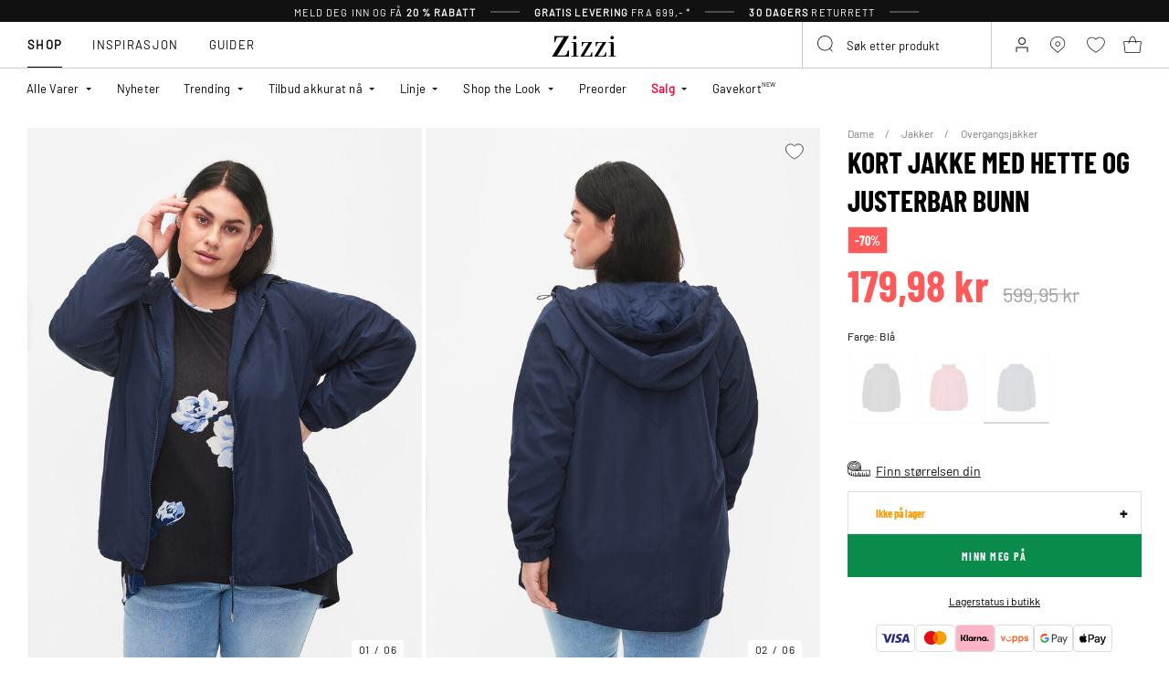

--- FILE ---
content_type: text/html;charset=UTF-8
request_url: https://www.zizzi.no/on/demandware.store/Sites-zizzi-Site/no_NO/Product-DynamicSearch?pid=M52887C1494&tileImageType=product
body_size: 11240
content:
    

    <div class="swiper-slide slide">
        <div class="product" data-pid="M61516A1494" data-variationgroup-id="M61516A1494" data-gtmtile="{&quot;id&quot;:&quot;M61516A1494&quot;,&quot;name&quot;:&quot;Cardigan med kabelstrikkede ermer&quot;,&quot;brand&quot;:&quot;ZIZZI&quot;,&quot;category&quot;:&quot;Cardigans&quot;,&quot;variant&quot;:false,&quot;price&quot;:386.98}">
            
                









    

    
<div class="product-tile 
 
product-tile_packshot on-load-product-type-packshot  
 js-tile">
    <!-- dwMarker="product" dwContentID="67ba8dc94e185fa6dbbc24a436" -->

    
        








<div class="image-container">
    <a class="image-link js-hover-tile " href="/cardigan-med-kabelstrikkede-ermer-blaa-M61516A1494.html">
        
            
                
                    
                        <figure>
    <picture>
        <source media="(min-width: 1440px)" srcset="https://www.zizzi.no/dw/image/v2/BGBM_PRD/on/demandware.static/-/Sites-ballgroup-master-catalog/default/dw15920e65/images/Packshot/M61516A-1494_Front.jpg?sw=463&amp;sh=690&amp;sm=fit&amp;q=80 1x,https://www.zizzi.no/dw/image/v2/BGBM_PRD/on/demandware.static/-/Sites-ballgroup-master-catalog/default/dw15920e65/images/Packshot/M61516A-1494_Front.jpg?sw=622&amp;sh=850&amp;sm=fit&amp;q=80 2x"/>
        <source media="(min-width: 1024px)" srcset="https://www.zizzi.no/dw/image/v2/BGBM_PRD/on/demandware.static/-/Sites-ballgroup-master-catalog/default/dw15920e65/images/Packshot/M61516A-1494_Front.jpg?sw=239&amp;sh=356&amp;sm=fit&amp;q=80 1x,https://www.zizzi.no/dw/image/v2/BGBM_PRD/on/demandware.static/-/Sites-ballgroup-master-catalog/default/dw15920e65/images/Packshot/M61516A-1494_Front.jpg?sw=329&amp;sh=450&amp;sm=fit&amp;q=80 2x"/>
        <source media="(min-width: 544px)" srcset="https://www.zizzi.no/dw/image/v2/BGBM_PRD/on/demandware.static/-/Sites-ballgroup-master-catalog/default/dw15920e65/images/Packshot/M61516A-1494_Front.jpg?sw=227&amp;sh=310&amp;sm=fit&amp;q=80 1x,https://www.zizzi.no/dw/image/v2/BGBM_PRD/on/demandware.static/-/Sites-ballgroup-master-catalog/default/dw15920e65/images/Packshot/M61516A-1494_Front.jpg?sw=450&amp;sh=615&amp;sm=fit&amp;q=80 2x"/>
        <img
            class="tile-image tile-image_packshot "
            src="https://www.zizzi.no/dw/image/v2/BGBM_PRD/on/demandware.static/-/Sites-ballgroup-master-catalog/default/dw15920e65/images/Packshot/M61516A-1494_Front.jpg?sw=200&amp;sh=290&amp;sm=fit&amp;q=80"
            srcset="https://www.zizzi.no/dw/image/v2/BGBM_PRD/on/demandware.static/-/Sites-ballgroup-master-catalog/default/dw15920e65/images/Packshot/M61516A-1494_Front.jpg?sw=200&amp;sh=290&amp;sm=fit&amp;q=80 1x,https://www.zizzi.no/dw/image/v2/BGBM_PRD/on/demandware.static/-/Sites-ballgroup-master-catalog/default/dw15920e65/images/Packshot/M61516A-1494_Front.jpg?sw=400&amp;sh=580&amp;sm=fit&amp;q=80 2x"
            alt="Cardigan med kabelstrikkede ermer"
            title="Cardigan med kabelstrikkede ermer, Bl&aring;"
            loading="lazy"

            
                data-alt="https://www.zizzi.no/dw/image/v2/BGBM_PRD/on/demandware.static/-/Sites-ballgroup-master-catalog/default/dw5e58f83a/images/Model/M61516A-1494_ModelFront.jpg?sw=500&amp;sh=745&amp;sm=fit"
            
            onError="document.dispatchEvent(new CustomEvent('pack-on-error', { 'detail': this }));"
        />
    </picture>
</figure>

                    
                    <template>
                        
                            
                                
    <figure>
        <picture>
            <source media="(min-width: 1440px)" srcset="https://www.zizzi.no/dw/image/v2/BGBM_PRD/on/demandware.static/-/Sites-ballgroup-master-catalog/default/dw5e58f83a/images/Model/M61516A-1494_ModelFront.jpg?sw=463&amp;sh=690&amp;sm=fit&amp;q=80 1x,https://www.zizzi.no/dw/image/v2/BGBM_PRD/on/demandware.static/-/Sites-ballgroup-master-catalog/default/dw5e58f83a/images/Model/M61516A-1494_ModelFront.jpg?sw=622&amp;sh=850&amp;sm=fit&amp;q=80 2x"/>
            <source media="(min-width: 1024px)" srcset="https://www.zizzi.no/dw/image/v2/BGBM_PRD/on/demandware.static/-/Sites-ballgroup-master-catalog/default/dw5e58f83a/images/Model/M61516A-1494_ModelFront.jpg?sw=239&amp;sh=356&amp;sm=fit&amp;q=80 1x,https://www.zizzi.no/dw/image/v2/BGBM_PRD/on/demandware.static/-/Sites-ballgroup-master-catalog/default/dw5e58f83a/images/Model/M61516A-1494_ModelFront.jpg?sw=329&amp;sh=450&amp;sm=fit&amp;q=80 2x"/>
            <source media="(min-width: 544px)" srcset="https://www.zizzi.no/dw/image/v2/BGBM_PRD/on/demandware.static/-/Sites-ballgroup-master-catalog/default/dw5e58f83a/images/Model/M61516A-1494_ModelFront.jpg?sw=227&amp;sh=310&amp;sm=fit&amp;q=80 1x,https://www.zizzi.no/dw/image/v2/BGBM_PRD/on/demandware.static/-/Sites-ballgroup-master-catalog/default/dw5e58f83a/images/Model/M61516A-1494_ModelFront.jpg?sw=450&amp;sh=615&amp;sm=fit&amp;q=80 2x"/>
            <img
                class="tile-image tile-image_model "
                src="https://www.zizzi.no/dw/image/v2/BGBM_PRD/on/demandware.static/-/Sites-ballgroup-master-catalog/default/dw5e58f83a/images/Model/M61516A-1494_ModelFront.jpg?sw=200&amp;sh=290&amp;sm=fit&amp;q=80"
                srcset="https://www.zizzi.no/dw/image/v2/BGBM_PRD/on/demandware.static/-/Sites-ballgroup-master-catalog/default/dw5e58f83a/images/Model/M61516A-1494_ModelFront.jpg?sw=200&amp;sh=290&amp;sm=fit&amp;q=80 1x,https://www.zizzi.no/dw/image/v2/BGBM_PRD/on/demandware.static/-/Sites-ballgroup-master-catalog/default/dw5e58f83a/images/Model/M61516A-1494_ModelFront.jpg?sw=400&amp;sh=580&amp;sm=fit&amp;q=80 2x"
                alt="Cardigan med kabelstrikkede ermer, Bl&aring;, Model"
                title="Cardigan med kabelstrikkede ermer, Bl&aring;"
                loading="lazy"

                
                    data-alt="https://www.zizzi.no/dw/image/v2/BGBM_PRD/on/demandware.static/-/Sites-ballgroup-master-catalog/default/dw15920e65/images/Packshot/M61516A-1494_Front.jpg?sw=344&amp;sh=513&amp;sm=fit"
                
                onError="document.dispatchEvent(new CustomEvent('model-on-error', { 'detail': this })); "
            />
        </picture>
    </figure>

                            
                        
                    </template>
                
            
        

        
            
                
                    <span class="badge_shape">
                        <span class="badge__text">STRAIGHT FIT</span>
                    </span>
                

                

                
                    
    

                    <span class="badge">
    
    
    

    
        
            

            

            
                <span class="globalbadge badge_promo" style="--promobadge-background-color:#ff595a;--promobadge-text-color:#ffffff">
                    -55%
                </span>
            
            
        
        
</span>

                
            
        

        

        <!-- Preorder Block -->
        

        <!-- onlineMemberExclusive Block -->
         
    </a>
    <button
        data-add-to-wishlist="/on/demandware.store/Sites-zizzi-Site/no_NO/Wishlist-AddProduct"
        data-remove-from-wishlist="/on/demandware.store/Sites-zizzi-Site/no_NO/Wishlist-RemoveProduct"
        class="add-to-favorites wishlistTile"
        title="Wishlist"
    >
        <span class="add-to-favorites_empty wishlist-empty-icon"></span>
        <span class="add-to-favorites_filled wishlist-filled-icon"></span>
    </button>

    
    
        <a class="add-tocart product-tile__quickview js-size-service-panel-link " href="https://www.zizzi.no/on/demandware.store/Sites-zizzi-Site/no_NO/Product-Variation?pid=M61516A1494&amp;quantity=1"
           title="Quick View for Cardigan med kabelstrikkede ermer"
           aria-label="Quick View for Cardigan med kabelstrikkede ermer"
           data-select-favorite="https://www.zizzi.no/on/demandware.store/Sites-zizzi-Site/no_NO/Product-GetProductFavoriteSize?pid=M61516A1494"
           data-url="https://www.zizzi.no/on/demandware.store/Sites-zizzi-Site/no_NO/Product-Variation?pid=M61516A1494&amp;quantity=1&amp;dwvar_M61516A1494_SpecificColorNo=1494"
        >
            






<span class="svg-wrapper svg-wrapper_no-fill" style="width:28px; height:28px;">
<svg width="37" height="26" viewBox="0 0 37 26" fill="none" xmlns="http://www.w3.org/2000/svg"><path fill="transparent" d="M2.71509 7.06001C2.46433 7.06001 2.22556 7.16728 2.05904 7.35475C1.89251 7.54222 1.81414 7.79198 1.84371 8.04098L3.71928 23.836C3.77171 24.2775 4.14605 24.61 4.59066 24.61H25.4095C25.8541 24.61 26.2285 24.2775 26.2809 23.836L28.1565 8.04098C28.186 7.79198 28.1077 7.54222 27.9411 7.35475C27.7746 7.16728 27.5358 7.06001 27.2851 7.06001H2.71509Z" stroke="currentColor" stroke-width="1.755" stroke-linejoin="round"/><path d="M20.4 10.975C18.8957 6.18866 17.9079 0.917526 15.0001 0.917526C12.0923 0.917526 11.1043 6.98639 9.60003 10.975" stroke="currentColor" stroke-width="1.755" stroke-linecap="round"/><rect x="24.45" y="10.3" width="12.15" height="12.15" fill="white" class="plus-icon" /><path d="M27.15 16.4358H33.9" stroke="currentColor" stroke-width="1.755"/><path d="M30.4642 13L30.4642 19.75" stroke="currentColor" stroke-width="1.755"/></svg>
</span>

        </a>
    
</div>

    
    
    
    <div class="tile-body">
        <!-- cecilieSchmeichel details-->
        

        <!-- Preorder details-->
        

        <div class="pdp-link">
    <a class="link" href="/cardigan-med-kabelstrikkede-ermer-blaa-M61516A1494.html">Cardigan med kabelstrikkede ermer</a>
</div>


        
        
            
                <div class="price tile-price">
                    
                    
<span class="price__wrapper with-price_strike-through">
    
        
        <span class="price_strike-through list">
            <span class="value" content="859.95">
                <span class="sr-only">
                    Price reduced from
                </span>
                859,95 kr


                <span class="sr-only">
                    to
                </span>
            </span>
        </span>
    

    
    <span class="price_sales">
        

        
            <span class="value js-price-sales-value" content="386.98">
        
            386,98 kr
        
            </span>
        
    </span>
    
    
        <span class="zero-promotion-block">
            
                
    

            
        </span>
    
</span>


                    
                        
                    
                </div>
            
            <a class="add-tocart product-tile__quickview js-size-service-panel-link new-cart-add-toCart-button " href="https://www.zizzi.no/on/demandware.store/Sites-zizzi-Site/no_NO/Product-Variation?pid=M61516A1494&amp;quantity=1"
                title="Quick View for Cardigan med kabelstrikkede ermer"
                aria-label="Quick View for Cardigan med kabelstrikkede ermer"
                data-select-favorite="https://www.zizzi.no/on/demandware.store/Sites-zizzi-Site/no_NO/Product-GetProductFavoriteSize?pid=M61516A1494"
                data-url="https://www.zizzi.no/on/demandware.store/Sites-zizzi-Site/no_NO/Product-Variation?pid=M61516A1494&amp;quantity=1&amp;dwvar_M61516A1494_SpecificColorNo=1494"
            >
                Legg i handlekurv
            </a>

        

        

        
            
                <div class="product-tile__promo-badge d-none">
                    <label>-55%</label>
                </div>
            
        

        
            <div class="product-tile__attributes">
                
                    




    <div class="product-tile__attributes-colors">
        
            
                
                
                
                <a
                    class="
                        product-tile__attributes-colors-item
                        selected
                        
                    "
                    href="/cardigan-med-kabelstrikkede-ermer-blaa-M61516A1494.html"
                    style="--border-color: #304AA7"
                >
                    <span class="product-tile__attributes-colors-item-img" style="background: #304AA7"></span>
                </a>
            
        
        
    </div>


                

                
                    <div class="product-tile__attributes-sizes js-tile-sizes">
                        

                        
                            
                                <a href="/cardigan-med-kabelstrikkede-ermer-blaa-m-M61516A149403.html" class="product-tile__attributes-sizes-item js-tile-size">
                                    M
                                </a>
                            
                        
                            
                                <a href="/cardigan-med-kabelstrikkede-ermer-blaa-l-M61516A149404.html" class="product-tile__attributes-sizes-item js-tile-size">
                                    L
                                </a>
                            
                        
                            
                                <a href="/cardigan-med-kabelstrikkede-ermer-blaa-xl-M61516A149405.html" class="product-tile__attributes-sizes-item js-tile-size">
                                    XL
                                </a>
                            
                        

                        <a href="/cardigan-med-kabelstrikkede-ermer-blaa-M61516A1494.html" class="product-tile__attributes-sizes-more js-more-sizes-link d-none">
                            + flere
                        </a>
                    </div>
                
            </div>
        
    </div>
    <!-- END_dwmarker -->
</div>

            
        </div>
    </div>



    

    <div class="swiper-slide slide">
        <div class="product" data-pid="M61510B1494" data-variationgroup-id="M61510B1494" data-gtmtile="{&quot;id&quot;:&quot;M61510B1494&quot;,&quot;name&quot;:&quot;Strikkebluse med raglanermer&quot;,&quot;brand&quot;:&quot;ZIZZI&quot;,&quot;category&quot;:&quot;Strikkegensere&quot;,&quot;variant&quot;:false,&quot;price&quot;:314.98}">
            
                









    

    
<div class="product-tile 
 
product-tile_packshot on-load-product-type-packshot  
 js-tile">
    <!-- dwMarker="product" dwContentID="a6175e091c384c628d1b3928d6" -->

    
        








<div class="image-container">
    <a class="image-link js-hover-tile " href="/strikkebluse-med-raglanermer-blaa-M61510B1494.html">
        
            
                
                    
                        <figure>
    <picture>
        <source media="(min-width: 1440px)" srcset="https://www.zizzi.no/dw/image/v2/BGBM_PRD/on/demandware.static/-/Sites-ballgroup-master-catalog/default/dw2e720513/images/Packshot/M61510B-1494_Front.jpg?sw=463&amp;sh=690&amp;sm=fit&amp;q=80 1x,https://www.zizzi.no/dw/image/v2/BGBM_PRD/on/demandware.static/-/Sites-ballgroup-master-catalog/default/dw2e720513/images/Packshot/M61510B-1494_Front.jpg?sw=622&amp;sh=850&amp;sm=fit&amp;q=80 2x"/>
        <source media="(min-width: 1024px)" srcset="https://www.zizzi.no/dw/image/v2/BGBM_PRD/on/demandware.static/-/Sites-ballgroup-master-catalog/default/dw2e720513/images/Packshot/M61510B-1494_Front.jpg?sw=239&amp;sh=356&amp;sm=fit&amp;q=80 1x,https://www.zizzi.no/dw/image/v2/BGBM_PRD/on/demandware.static/-/Sites-ballgroup-master-catalog/default/dw2e720513/images/Packshot/M61510B-1494_Front.jpg?sw=329&amp;sh=450&amp;sm=fit&amp;q=80 2x"/>
        <source media="(min-width: 544px)" srcset="https://www.zizzi.no/dw/image/v2/BGBM_PRD/on/demandware.static/-/Sites-ballgroup-master-catalog/default/dw2e720513/images/Packshot/M61510B-1494_Front.jpg?sw=227&amp;sh=310&amp;sm=fit&amp;q=80 1x,https://www.zizzi.no/dw/image/v2/BGBM_PRD/on/demandware.static/-/Sites-ballgroup-master-catalog/default/dw2e720513/images/Packshot/M61510B-1494_Front.jpg?sw=450&amp;sh=615&amp;sm=fit&amp;q=80 2x"/>
        <img
            class="tile-image tile-image_packshot "
            src="https://www.zizzi.no/dw/image/v2/BGBM_PRD/on/demandware.static/-/Sites-ballgroup-master-catalog/default/dw2e720513/images/Packshot/M61510B-1494_Front.jpg?sw=200&amp;sh=290&amp;sm=fit&amp;q=80"
            srcset="https://www.zizzi.no/dw/image/v2/BGBM_PRD/on/demandware.static/-/Sites-ballgroup-master-catalog/default/dw2e720513/images/Packshot/M61510B-1494_Front.jpg?sw=200&amp;sh=290&amp;sm=fit&amp;q=80 1x,https://www.zizzi.no/dw/image/v2/BGBM_PRD/on/demandware.static/-/Sites-ballgroup-master-catalog/default/dw2e720513/images/Packshot/M61510B-1494_Front.jpg?sw=400&amp;sh=580&amp;sm=fit&amp;q=80 2x"
            alt="Strikkebluse med raglanermer"
            title="Strikkebluse med raglanermer, Bl&aring;"
            loading="lazy"

            
                data-alt="https://www.zizzi.no/dw/image/v2/BGBM_PRD/on/demandware.static/-/Sites-ballgroup-master-catalog/default/dw436325ca/images/Model/M61510B-1494_ModelFront.jpg?sw=500&amp;sh=745&amp;sm=fit"
            
            onError="document.dispatchEvent(new CustomEvent('pack-on-error', { 'detail': this }));"
        />
    </picture>
</figure>

                    
                    <template>
                        
                            
                                
    <figure>
        <picture>
            <source media="(min-width: 1440px)" srcset="https://www.zizzi.no/dw/image/v2/BGBM_PRD/on/demandware.static/-/Sites-ballgroup-master-catalog/default/dw436325ca/images/Model/M61510B-1494_ModelFront.jpg?sw=463&amp;sh=690&amp;sm=fit&amp;q=80 1x,https://www.zizzi.no/dw/image/v2/BGBM_PRD/on/demandware.static/-/Sites-ballgroup-master-catalog/default/dw436325ca/images/Model/M61510B-1494_ModelFront.jpg?sw=622&amp;sh=850&amp;sm=fit&amp;q=80 2x"/>
            <source media="(min-width: 1024px)" srcset="https://www.zizzi.no/dw/image/v2/BGBM_PRD/on/demandware.static/-/Sites-ballgroup-master-catalog/default/dw436325ca/images/Model/M61510B-1494_ModelFront.jpg?sw=239&amp;sh=356&amp;sm=fit&amp;q=80 1x,https://www.zizzi.no/dw/image/v2/BGBM_PRD/on/demandware.static/-/Sites-ballgroup-master-catalog/default/dw436325ca/images/Model/M61510B-1494_ModelFront.jpg?sw=329&amp;sh=450&amp;sm=fit&amp;q=80 2x"/>
            <source media="(min-width: 544px)" srcset="https://www.zizzi.no/dw/image/v2/BGBM_PRD/on/demandware.static/-/Sites-ballgroup-master-catalog/default/dw436325ca/images/Model/M61510B-1494_ModelFront.jpg?sw=227&amp;sh=310&amp;sm=fit&amp;q=80 1x,https://www.zizzi.no/dw/image/v2/BGBM_PRD/on/demandware.static/-/Sites-ballgroup-master-catalog/default/dw436325ca/images/Model/M61510B-1494_ModelFront.jpg?sw=450&amp;sh=615&amp;sm=fit&amp;q=80 2x"/>
            <img
                class="tile-image tile-image_model "
                src="https://www.zizzi.no/dw/image/v2/BGBM_PRD/on/demandware.static/-/Sites-ballgroup-master-catalog/default/dw436325ca/images/Model/M61510B-1494_ModelFront.jpg?sw=200&amp;sh=290&amp;sm=fit&amp;q=80"
                srcset="https://www.zizzi.no/dw/image/v2/BGBM_PRD/on/demandware.static/-/Sites-ballgroup-master-catalog/default/dw436325ca/images/Model/M61510B-1494_ModelFront.jpg?sw=200&amp;sh=290&amp;sm=fit&amp;q=80 1x,https://www.zizzi.no/dw/image/v2/BGBM_PRD/on/demandware.static/-/Sites-ballgroup-master-catalog/default/dw436325ca/images/Model/M61510B-1494_ModelFront.jpg?sw=400&amp;sh=580&amp;sm=fit&amp;q=80 2x"
                alt="Strikkebluse med raglanermer, Bl&aring;, Model"
                title="Strikkebluse med raglanermer, Bl&aring;"
                loading="lazy"

                
                    data-alt="https://www.zizzi.no/dw/image/v2/BGBM_PRD/on/demandware.static/-/Sites-ballgroup-master-catalog/default/dw2e720513/images/Packshot/M61510B-1494_Front.jpg?sw=344&amp;sh=513&amp;sm=fit"
                
                onError="document.dispatchEvent(new CustomEvent('model-on-error', { 'detail': this })); "
            />
        </picture>
    </figure>

                            
                        
                    </template>
                
            
        

        
            
                
                    <span class="badge_shape">
                        <span class="badge__text">LOOSE FIT</span>
                    </span>
                

                

                
                    
    

                    <span class="badge">
    
    
    

    
        
            

            

            
                <span class="globalbadge badge_promo" style="--promobadge-background-color:#ff595a;--promobadge-text-color:#ffffff">
                    -55%
                </span>
            
            
        
        
</span>

                
            
        

        

        <!-- Preorder Block -->
        

        <!-- onlineMemberExclusive Block -->
         
    </a>
    <button
        data-add-to-wishlist="/on/demandware.store/Sites-zizzi-Site/no_NO/Wishlist-AddProduct"
        data-remove-from-wishlist="/on/demandware.store/Sites-zizzi-Site/no_NO/Wishlist-RemoveProduct"
        class="add-to-favorites wishlistTile"
        title="Wishlist"
    >
        <span class="add-to-favorites_empty wishlist-empty-icon"></span>
        <span class="add-to-favorites_filled wishlist-filled-icon"></span>
    </button>

    
    
        <a class="add-tocart product-tile__quickview js-size-service-panel-link " href="https://www.zizzi.no/on/demandware.store/Sites-zizzi-Site/no_NO/Product-Variation?pid=M61510B1494&amp;quantity=1"
           title="Quick View for Strikkebluse med raglanermer"
           aria-label="Quick View for Strikkebluse med raglanermer"
           data-select-favorite="https://www.zizzi.no/on/demandware.store/Sites-zizzi-Site/no_NO/Product-GetProductFavoriteSize?pid=M61510B1494"
           data-url="https://www.zizzi.no/on/demandware.store/Sites-zizzi-Site/no_NO/Product-Variation?pid=M61510B1494&amp;quantity=1&amp;dwvar_M61510B1494_SpecificColorNo=1494"
        >
            






<span class="svg-wrapper svg-wrapper_no-fill" style="width:28px; height:28px;">
<svg width="37" height="26" viewBox="0 0 37 26" fill="none" xmlns="http://www.w3.org/2000/svg"><path fill="transparent" d="M2.71509 7.06001C2.46433 7.06001 2.22556 7.16728 2.05904 7.35475C1.89251 7.54222 1.81414 7.79198 1.84371 8.04098L3.71928 23.836C3.77171 24.2775 4.14605 24.61 4.59066 24.61H25.4095C25.8541 24.61 26.2285 24.2775 26.2809 23.836L28.1565 8.04098C28.186 7.79198 28.1077 7.54222 27.9411 7.35475C27.7746 7.16728 27.5358 7.06001 27.2851 7.06001H2.71509Z" stroke="currentColor" stroke-width="1.755" stroke-linejoin="round"/><path d="M20.4 10.975C18.8957 6.18866 17.9079 0.917526 15.0001 0.917526C12.0923 0.917526 11.1043 6.98639 9.60003 10.975" stroke="currentColor" stroke-width="1.755" stroke-linecap="round"/><rect x="24.45" y="10.3" width="12.15" height="12.15" fill="white" class="plus-icon" /><path d="M27.15 16.4358H33.9" stroke="currentColor" stroke-width="1.755"/><path d="M30.4642 13L30.4642 19.75" stroke="currentColor" stroke-width="1.755"/></svg>
</span>

        </a>
    
</div>

    
    
    
    <div class="tile-body">
        <!-- cecilieSchmeichel details-->
        

        <!-- Preorder details-->
        

        <div class="pdp-link">
    <a class="link" href="/strikkebluse-med-raglanermer-blaa-M61510B1494.html">Strikkebluse med raglanermer</a>
</div>


        
        
            
                <div class="price tile-price">
                    
                    
<span class="price__wrapper with-price_strike-through">
    
        
        <span class="price_strike-through list">
            <span class="value" content="699.95">
                <span class="sr-only">
                    Price reduced from
                </span>
                699,95 kr


                <span class="sr-only">
                    to
                </span>
            </span>
        </span>
    

    
    <span class="price_sales">
        

        
            <span class="value js-price-sales-value" content="314.98">
        
            314,98 kr
        
            </span>
        
    </span>
    
    
        <span class="zero-promotion-block">
            
                
    

            
        </span>
    
</span>


                    
                        
                    
                </div>
            
            <a class="add-tocart product-tile__quickview js-size-service-panel-link new-cart-add-toCart-button " href="https://www.zizzi.no/on/demandware.store/Sites-zizzi-Site/no_NO/Product-Variation?pid=M61510B1494&amp;quantity=1"
                title="Quick View for Strikkebluse med raglanermer"
                aria-label="Quick View for Strikkebluse med raglanermer"
                data-select-favorite="https://www.zizzi.no/on/demandware.store/Sites-zizzi-Site/no_NO/Product-GetProductFavoriteSize?pid=M61510B1494"
                data-url="https://www.zizzi.no/on/demandware.store/Sites-zizzi-Site/no_NO/Product-Variation?pid=M61510B1494&amp;quantity=1&amp;dwvar_M61510B1494_SpecificColorNo=1494"
            >
                Legg i handlekurv
            </a>

        

        

        
            
                <div class="product-tile__promo-badge d-none">
                    <label>-55%</label>
                </div>
            
        

        
            <div class="product-tile__attributes">
                
                    




    <div class="product-tile__attributes-colors">
        
            
                
                
                
                <a
                    class="
                        product-tile__attributes-colors-item
                        selected
                        
                    "
                    href="/strikkebluse-med-raglanermer-blaa-M61510B1494.html"
                    style="--border-color: #121B6B"
                >
                    <span class="product-tile__attributes-colors-item-img" style="background: #121B6B"></span>
                </a>
            
        
            
                
                
                
                <a
                    class="
                        product-tile__attributes-colors-item
                        
                        
                    "
                    href="/strikkebluse-med-raglanermer-rosa-M61510B0212.html"
                    style="--border-color: #FF88FF"
                >
                    <span class="product-tile__attributes-colors-item-img" style="background: #FF88FF"></span>
                </a>
            
        
            
                
                
                
                <a
                    class="
                        product-tile__attributes-colors-item
                        
                        
                    "
                    href="/strikkebluse-med-raglanermer-roed-M61510B0664.html"
                    style="--border-color: #6C0036"
                >
                    <span class="product-tile__attributes-colors-item-img" style="background: #6C0036"></span>
                </a>
            
        
        
    </div>


                

                
                    <div class="product-tile__attributes-sizes js-tile-sizes">
                        

                        
                            
                                <a href="/strikkebluse-med-raglanermer-blaa-m-M61510B149403.html" class="product-tile__attributes-sizes-item js-tile-size">
                                    M
                                </a>
                            
                        
                            
                                <a href="/strikkebluse-med-raglanermer-blaa-l-M61510B149404.html" class="product-tile__attributes-sizes-item js-tile-size">
                                    L
                                </a>
                            
                        
                            
                                <a href="/strikkebluse-med-raglanermer-blaa-xl-M61510B149405.html" class="product-tile__attributes-sizes-item js-tile-size">
                                    XL
                                </a>
                            
                        

                        <a href="/strikkebluse-med-raglanermer-blaa-M61510B1494.html" class="product-tile__attributes-sizes-more js-more-sizes-link d-none">
                            + flere
                        </a>
                    </div>
                
            </div>
        
    </div>
    <!-- END_dwmarker -->
</div>

            
        </div>
    </div>



    

    <div class="swiper-slide slide">
        <div class="product" data-pid="M90081A1494" data-variationgroup-id="M90081A1494" data-gtmtile="{&quot;id&quot;:&quot;M90081A1494&quot;,&quot;name&quot;:&quot;Fest bluse med paljetter og 1/2 ermer&quot;,&quot;brand&quot;:&quot;ZIZZI&quot;,&quot;category&quot;:&quot;Kortermede bluser&quot;,&quot;variant&quot;:false,&quot;price&quot;:192.48}">
            
                









    

    
<div class="product-tile 
 
product-tile_packshot on-load-product-type-packshot  
 js-tile">
    <!-- dwMarker="product" dwContentID="849ba5b1ac5c6a738556c605d9" -->

    
        








<div class="image-container">
    <a class="image-link js-hover-tile " href="/fest-bluse-med-paljetter-og-1%2F2-ermer-blaa-M90081A1494.html">
        
            
                
                    
                        <figure>
    <picture>
        <source media="(min-width: 1440px)" srcset="https://www.zizzi.no/dw/image/v2/BGBM_PRD/on/demandware.static/-/Sites-ballgroup-master-catalog/default/dw57cbe3d3/images/Packshot/M90081A-1494_Front.jpg?sw=463&amp;sh=690&amp;sm=fit&amp;q=80 1x,https://www.zizzi.no/dw/image/v2/BGBM_PRD/on/demandware.static/-/Sites-ballgroup-master-catalog/default/dw57cbe3d3/images/Packshot/M90081A-1494_Front.jpg?sw=622&amp;sh=850&amp;sm=fit&amp;q=80 2x"/>
        <source media="(min-width: 1024px)" srcset="https://www.zizzi.no/dw/image/v2/BGBM_PRD/on/demandware.static/-/Sites-ballgroup-master-catalog/default/dw57cbe3d3/images/Packshot/M90081A-1494_Front.jpg?sw=239&amp;sh=356&amp;sm=fit&amp;q=80 1x,https://www.zizzi.no/dw/image/v2/BGBM_PRD/on/demandware.static/-/Sites-ballgroup-master-catalog/default/dw57cbe3d3/images/Packshot/M90081A-1494_Front.jpg?sw=329&amp;sh=450&amp;sm=fit&amp;q=80 2x"/>
        <source media="(min-width: 544px)" srcset="https://www.zizzi.no/dw/image/v2/BGBM_PRD/on/demandware.static/-/Sites-ballgroup-master-catalog/default/dw57cbe3d3/images/Packshot/M90081A-1494_Front.jpg?sw=227&amp;sh=310&amp;sm=fit&amp;q=80 1x,https://www.zizzi.no/dw/image/v2/BGBM_PRD/on/demandware.static/-/Sites-ballgroup-master-catalog/default/dw57cbe3d3/images/Packshot/M90081A-1494_Front.jpg?sw=450&amp;sh=615&amp;sm=fit&amp;q=80 2x"/>
        <img
            class="tile-image tile-image_packshot "
            src="https://www.zizzi.no/dw/image/v2/BGBM_PRD/on/demandware.static/-/Sites-ballgroup-master-catalog/default/dw57cbe3d3/images/Packshot/M90081A-1494_Front.jpg?sw=200&amp;sh=290&amp;sm=fit&amp;q=80"
            srcset="https://www.zizzi.no/dw/image/v2/BGBM_PRD/on/demandware.static/-/Sites-ballgroup-master-catalog/default/dw57cbe3d3/images/Packshot/M90081A-1494_Front.jpg?sw=200&amp;sh=290&amp;sm=fit&amp;q=80 1x,https://www.zizzi.no/dw/image/v2/BGBM_PRD/on/demandware.static/-/Sites-ballgroup-master-catalog/default/dw57cbe3d3/images/Packshot/M90081A-1494_Front.jpg?sw=400&amp;sh=580&amp;sm=fit&amp;q=80 2x"
            alt="Fest bluse med paljetter og 1/2 ermer"
            title="Fest bluse med paljetter og 1/2 ermer, Bl&aring;"
            loading="lazy"

            
                data-alt="https://www.zizzi.no/dw/image/v2/BGBM_PRD/on/demandware.static/-/Sites-ballgroup-master-catalog/default/dw165ec6bc/images/Model/M90081A-1494_ModelFront.jpg?sw=500&amp;sh=745&amp;sm=fit"
            
            onError="document.dispatchEvent(new CustomEvent('pack-on-error', { 'detail': this }));"
        />
    </picture>
</figure>

                    
                    <template>
                        
                            
                                
    <figure>
        <picture>
            <source media="(min-width: 1440px)" srcset="https://www.zizzi.no/dw/image/v2/BGBM_PRD/on/demandware.static/-/Sites-ballgroup-master-catalog/default/dw165ec6bc/images/Model/M90081A-1494_ModelFront.jpg?sw=463&amp;sh=690&amp;sm=fit&amp;q=80 1x,https://www.zizzi.no/dw/image/v2/BGBM_PRD/on/demandware.static/-/Sites-ballgroup-master-catalog/default/dw165ec6bc/images/Model/M90081A-1494_ModelFront.jpg?sw=622&amp;sh=850&amp;sm=fit&amp;q=80 2x"/>
            <source media="(min-width: 1024px)" srcset="https://www.zizzi.no/dw/image/v2/BGBM_PRD/on/demandware.static/-/Sites-ballgroup-master-catalog/default/dw165ec6bc/images/Model/M90081A-1494_ModelFront.jpg?sw=239&amp;sh=356&amp;sm=fit&amp;q=80 1x,https://www.zizzi.no/dw/image/v2/BGBM_PRD/on/demandware.static/-/Sites-ballgroup-master-catalog/default/dw165ec6bc/images/Model/M90081A-1494_ModelFront.jpg?sw=329&amp;sh=450&amp;sm=fit&amp;q=80 2x"/>
            <source media="(min-width: 544px)" srcset="https://www.zizzi.no/dw/image/v2/BGBM_PRD/on/demandware.static/-/Sites-ballgroup-master-catalog/default/dw165ec6bc/images/Model/M90081A-1494_ModelFront.jpg?sw=227&amp;sh=310&amp;sm=fit&amp;q=80 1x,https://www.zizzi.no/dw/image/v2/BGBM_PRD/on/demandware.static/-/Sites-ballgroup-master-catalog/default/dw165ec6bc/images/Model/M90081A-1494_ModelFront.jpg?sw=450&amp;sh=615&amp;sm=fit&amp;q=80 2x"/>
            <img
                class="tile-image tile-image_model "
                src="https://www.zizzi.no/dw/image/v2/BGBM_PRD/on/demandware.static/-/Sites-ballgroup-master-catalog/default/dw165ec6bc/images/Model/M90081A-1494_ModelFront.jpg?sw=200&amp;sh=290&amp;sm=fit&amp;q=80"
                srcset="https://www.zizzi.no/dw/image/v2/BGBM_PRD/on/demandware.static/-/Sites-ballgroup-master-catalog/default/dw165ec6bc/images/Model/M90081A-1494_ModelFront.jpg?sw=200&amp;sh=290&amp;sm=fit&amp;q=80 1x,https://www.zizzi.no/dw/image/v2/BGBM_PRD/on/demandware.static/-/Sites-ballgroup-master-catalog/default/dw165ec6bc/images/Model/M90081A-1494_ModelFront.jpg?sw=400&amp;sh=580&amp;sm=fit&amp;q=80 2x"
                alt="Fest bluse med paljetter og 1/2 ermer, Bl&aring;, Model"
                title="Fest bluse med paljetter og 1/2 ermer, Bl&aring;"
                loading="lazy"

                
                    data-alt="https://www.zizzi.no/dw/image/v2/BGBM_PRD/on/demandware.static/-/Sites-ballgroup-master-catalog/default/dw57cbe3d3/images/Packshot/M90081A-1494_Front.jpg?sw=344&amp;sh=513&amp;sm=fit"
                
                onError="document.dispatchEvent(new CustomEvent('model-on-error', { 'detail': this })); "
            />
        </picture>
    </figure>

                            
                        
                    </template>
                
            
        

        
            
                
                    <span class="badge_shape">
                        <span class="badge__text">STRAIGHT FIT</span>
                    </span>
                

                

                
                    
    

                    <span class="badge">
    
    
    

    
        
            

            

            
                <span class="globalbadge badge_promo" style="--promobadge-background-color:#ff595a;--promobadge-text-color:#ffffff">
                    -65%
                </span>
            
            
        
        
</span>

                
            
        

        

        <!-- Preorder Block -->
        

        <!-- onlineMemberExclusive Block -->
         
    </a>
    <button
        data-add-to-wishlist="/on/demandware.store/Sites-zizzi-Site/no_NO/Wishlist-AddProduct"
        data-remove-from-wishlist="/on/demandware.store/Sites-zizzi-Site/no_NO/Wishlist-RemoveProduct"
        class="add-to-favorites wishlistTile"
        title="Wishlist"
    >
        <span class="add-to-favorites_empty wishlist-empty-icon"></span>
        <span class="add-to-favorites_filled wishlist-filled-icon"></span>
    </button>

    
    
        <a class="add-tocart product-tile__quickview js-size-service-panel-link " href="https://www.zizzi.no/on/demandware.store/Sites-zizzi-Site/no_NO/Product-Variation?pid=M90081A1494&amp;quantity=1"
           title="Quick View for Fest bluse med paljetter og 1/2 ermer"
           aria-label="Quick View for Fest bluse med paljetter og 1/2 ermer"
           data-select-favorite="https://www.zizzi.no/on/demandware.store/Sites-zizzi-Site/no_NO/Product-GetProductFavoriteSize?pid=M90081A1494"
           data-url="https://www.zizzi.no/on/demandware.store/Sites-zizzi-Site/no_NO/Product-Variation?pid=M90081A1494&amp;quantity=1&amp;dwvar_M90081A1494_SpecificColorNo=1494"
        >
            






<span class="svg-wrapper svg-wrapper_no-fill" style="width:28px; height:28px;">
<svg width="37" height="26" viewBox="0 0 37 26" fill="none" xmlns="http://www.w3.org/2000/svg"><path fill="transparent" d="M2.71509 7.06001C2.46433 7.06001 2.22556 7.16728 2.05904 7.35475C1.89251 7.54222 1.81414 7.79198 1.84371 8.04098L3.71928 23.836C3.77171 24.2775 4.14605 24.61 4.59066 24.61H25.4095C25.8541 24.61 26.2285 24.2775 26.2809 23.836L28.1565 8.04098C28.186 7.79198 28.1077 7.54222 27.9411 7.35475C27.7746 7.16728 27.5358 7.06001 27.2851 7.06001H2.71509Z" stroke="currentColor" stroke-width="1.755" stroke-linejoin="round"/><path d="M20.4 10.975C18.8957 6.18866 17.9079 0.917526 15.0001 0.917526C12.0923 0.917526 11.1043 6.98639 9.60003 10.975" stroke="currentColor" stroke-width="1.755" stroke-linecap="round"/><rect x="24.45" y="10.3" width="12.15" height="12.15" fill="white" class="plus-icon" /><path d="M27.15 16.4358H33.9" stroke="currentColor" stroke-width="1.755"/><path d="M30.4642 13L30.4642 19.75" stroke="currentColor" stroke-width="1.755"/></svg>
</span>

        </a>
    
</div>

    
    
    
    <div class="tile-body">
        <!-- cecilieSchmeichel details-->
        

        <!-- Preorder details-->
        

        <div class="pdp-link">
    <a class="link" href="/fest-bluse-med-paljetter-og-1%2F2-ermer-blaa-M90081A1494.html">Fest bluse med paljetter og 1/2 ermer</a>
</div>


        
        
            
                <div class="price tile-price">
                    
                    
<span class="price__wrapper with-price_strike-through">
    
        
        <span class="price_strike-through list">
            <span class="value" content="549.95">
                <span class="sr-only">
                    Price reduced from
                </span>
                549,95 kr


                <span class="sr-only">
                    to
                </span>
            </span>
        </span>
    

    
    <span class="price_sales">
        

        
            <span class="value js-price-sales-value" content="192.48">
        
            192,48 kr
        
            </span>
        
    </span>
    
    
        <span class="zero-promotion-block">
            
                
    

            
        </span>
    
</span>


                    
                        
                    
                </div>
            
            <a class="add-tocart product-tile__quickview js-size-service-panel-link new-cart-add-toCart-button " href="https://www.zizzi.no/on/demandware.store/Sites-zizzi-Site/no_NO/Product-Variation?pid=M90081A1494&amp;quantity=1"
                title="Quick View for Fest bluse med paljetter og 1/2 ermer"
                aria-label="Quick View for Fest bluse med paljetter og 1/2 ermer"
                data-select-favorite="https://www.zizzi.no/on/demandware.store/Sites-zizzi-Site/no_NO/Product-GetProductFavoriteSize?pid=M90081A1494"
                data-url="https://www.zizzi.no/on/demandware.store/Sites-zizzi-Site/no_NO/Product-Variation?pid=M90081A1494&amp;quantity=1&amp;dwvar_M90081A1494_SpecificColorNo=1494"
            >
                Legg i handlekurv
            </a>

        

        

        
            
                <div class="product-tile__promo-badge d-none">
                    <label>-65%</label>
                </div>
            
        

        
            <div class="product-tile__attributes">
                
                    




    <div class="product-tile__attributes-colors">
        
            
                
                
                
                <a
                    class="
                        product-tile__attributes-colors-item
                        selected
                        
                    "
                    href="/fest-bluse-med-paljetter-og-1%2F2-ermer-blaa-M90081A1494.html"
                    style="--border-color: #304AA7"
                >
                    <span class="product-tile__attributes-colors-item-img" style="background: #304AA7"></span>
                </a>
            
        
            
                
                
                
                <a
                    class="
                        product-tile__attributes-colors-item
                        
                        
                    "
                    href="/fest-bluse-med-paljetter-og-1%2F2-ermer-svart-M90081A0199.html"
                    style="--border-color: #000000"
                >
                    <span class="product-tile__attributes-colors-item-img" style="background: #000000"></span>
                </a>
            
        
            
                
                
                
                    
                
                <a
                    class="
                        product-tile__attributes-colors-item
                        
                        product-tile__attributes-colors-item_light
                    "
                    href="/fest-bluse-med-paljetter-og-1%2F2-ermer-vanilje-M90081A1105.html"
                    style="--border-color: #F4F3F0"
                >
                    <span class="product-tile__attributes-colors-item-img" style="background: #F4F3F0"></span>
                </a>
            
        
        
    </div>


                

                
                    <div class="product-tile__attributes-sizes js-tile-sizes">
                        

                        
                            
                                <a href="/fest-bluse-med-paljetter-og-1%2F2-ermer-blaa-xl-M90081A149405.html" class="product-tile__attributes-sizes-item js-tile-size">
                                    XL
                                </a>
                            
                        

                        <a href="/fest-bluse-med-paljetter-og-1%2F2-ermer-blaa-M90081A1494.html" class="product-tile__attributes-sizes-more js-more-sizes-link d-none">
                            + flere
                        </a>
                    </div>
                
            </div>
        
    </div>
    <!-- END_dwmarker -->
</div>

            
        </div>
    </div>



    

    <div class="swiper-slide slide">
        <div class="product" data-pid="M70073B1494" data-variationgroup-id="M70073B1494" data-gtmtile="{&quot;id&quot;:&quot;M70073B1494&quot;,&quot;name&quot;:&quot;Trykte pyjamasbukser&quot;,&quot;brand&quot;:&quot;ZIZZI&quot;,&quot;category&quot;:&quot;Pysjbukser&quot;,&quot;variant&quot;:false,&quot;price&quot;:399.95}">
            
                









    

    
<div class="product-tile 
 
product-tile_packshot on-load-product-type-packshot  
 js-tile">
    <!-- dwMarker="product" dwContentID="f1646babb40a059a90f0479166" -->

    
        








<div class="image-container">
    <a class="image-link js-hover-tile " href="/trykte-pyjamasbukser-blaa-M70073B1494.html">
        
            
                
                    
                        <figure>
    <picture>
        <source media="(min-width: 1440px)" srcset="https://www.zizzi.no/dw/image/v2/BGBM_PRD/on/demandware.static/-/Sites-ballgroup-master-catalog/default/dwb0639aca/images/Packshot/M70073B-1494_Front.jpg?sw=463&amp;sh=690&amp;sm=fit&amp;q=80 1x,https://www.zizzi.no/dw/image/v2/BGBM_PRD/on/demandware.static/-/Sites-ballgroup-master-catalog/default/dwb0639aca/images/Packshot/M70073B-1494_Front.jpg?sw=622&amp;sh=850&amp;sm=fit&amp;q=80 2x"/>
        <source media="(min-width: 1024px)" srcset="https://www.zizzi.no/dw/image/v2/BGBM_PRD/on/demandware.static/-/Sites-ballgroup-master-catalog/default/dwb0639aca/images/Packshot/M70073B-1494_Front.jpg?sw=239&amp;sh=356&amp;sm=fit&amp;q=80 1x,https://www.zizzi.no/dw/image/v2/BGBM_PRD/on/demandware.static/-/Sites-ballgroup-master-catalog/default/dwb0639aca/images/Packshot/M70073B-1494_Front.jpg?sw=329&amp;sh=450&amp;sm=fit&amp;q=80 2x"/>
        <source media="(min-width: 544px)" srcset="https://www.zizzi.no/dw/image/v2/BGBM_PRD/on/demandware.static/-/Sites-ballgroup-master-catalog/default/dwb0639aca/images/Packshot/M70073B-1494_Front.jpg?sw=227&amp;sh=310&amp;sm=fit&amp;q=80 1x,https://www.zizzi.no/dw/image/v2/BGBM_PRD/on/demandware.static/-/Sites-ballgroup-master-catalog/default/dwb0639aca/images/Packshot/M70073B-1494_Front.jpg?sw=450&amp;sh=615&amp;sm=fit&amp;q=80 2x"/>
        <img
            class="tile-image tile-image_packshot "
            src="https://www.zizzi.no/dw/image/v2/BGBM_PRD/on/demandware.static/-/Sites-ballgroup-master-catalog/default/dwb0639aca/images/Packshot/M70073B-1494_Front.jpg?sw=200&amp;sh=290&amp;sm=fit&amp;q=80"
            srcset="https://www.zizzi.no/dw/image/v2/BGBM_PRD/on/demandware.static/-/Sites-ballgroup-master-catalog/default/dwb0639aca/images/Packshot/M70073B-1494_Front.jpg?sw=200&amp;sh=290&amp;sm=fit&amp;q=80 1x,https://www.zizzi.no/dw/image/v2/BGBM_PRD/on/demandware.static/-/Sites-ballgroup-master-catalog/default/dwb0639aca/images/Packshot/M70073B-1494_Front.jpg?sw=400&amp;sh=580&amp;sm=fit&amp;q=80 2x"
            alt="Trykte pyjamasbukser"
            title="Trykte pyjamasbukser, Bl&aring;"
            loading="lazy"

            
                data-alt="https://www.zizzi.no/dw/image/v2/BGBM_PRD/on/demandware.static/-/Sites-ballgroup-master-catalog/default/dw05f4fb0f/images/Model/M70073B-1494_ModelFront.jpg?sw=500&amp;sh=745&amp;sm=fit"
            
            onError="document.dispatchEvent(new CustomEvent('pack-on-error', { 'detail': this }));"
        />
    </picture>
</figure>

                    
                    <template>
                        
                            
                                
    <figure>
        <picture>
            <source media="(min-width: 1440px)" srcset="https://www.zizzi.no/dw/image/v2/BGBM_PRD/on/demandware.static/-/Sites-ballgroup-master-catalog/default/dw05f4fb0f/images/Model/M70073B-1494_ModelFront.jpg?sw=463&amp;sh=690&amp;sm=fit&amp;q=80 1x,https://www.zizzi.no/dw/image/v2/BGBM_PRD/on/demandware.static/-/Sites-ballgroup-master-catalog/default/dw05f4fb0f/images/Model/M70073B-1494_ModelFront.jpg?sw=622&amp;sh=850&amp;sm=fit&amp;q=80 2x"/>
            <source media="(min-width: 1024px)" srcset="https://www.zizzi.no/dw/image/v2/BGBM_PRD/on/demandware.static/-/Sites-ballgroup-master-catalog/default/dw05f4fb0f/images/Model/M70073B-1494_ModelFront.jpg?sw=239&amp;sh=356&amp;sm=fit&amp;q=80 1x,https://www.zizzi.no/dw/image/v2/BGBM_PRD/on/demandware.static/-/Sites-ballgroup-master-catalog/default/dw05f4fb0f/images/Model/M70073B-1494_ModelFront.jpg?sw=329&amp;sh=450&amp;sm=fit&amp;q=80 2x"/>
            <source media="(min-width: 544px)" srcset="https://www.zizzi.no/dw/image/v2/BGBM_PRD/on/demandware.static/-/Sites-ballgroup-master-catalog/default/dw05f4fb0f/images/Model/M70073B-1494_ModelFront.jpg?sw=227&amp;sh=310&amp;sm=fit&amp;q=80 1x,https://www.zizzi.no/dw/image/v2/BGBM_PRD/on/demandware.static/-/Sites-ballgroup-master-catalog/default/dw05f4fb0f/images/Model/M70073B-1494_ModelFront.jpg?sw=450&amp;sh=615&amp;sm=fit&amp;q=80 2x"/>
            <img
                class="tile-image tile-image_model "
                src="https://www.zizzi.no/dw/image/v2/BGBM_PRD/on/demandware.static/-/Sites-ballgroup-master-catalog/default/dw05f4fb0f/images/Model/M70073B-1494_ModelFront.jpg?sw=200&amp;sh=290&amp;sm=fit&amp;q=80"
                srcset="https://www.zizzi.no/dw/image/v2/BGBM_PRD/on/demandware.static/-/Sites-ballgroup-master-catalog/default/dw05f4fb0f/images/Model/M70073B-1494_ModelFront.jpg?sw=200&amp;sh=290&amp;sm=fit&amp;q=80 1x,https://www.zizzi.no/dw/image/v2/BGBM_PRD/on/demandware.static/-/Sites-ballgroup-master-catalog/default/dw05f4fb0f/images/Model/M70073B-1494_ModelFront.jpg?sw=400&amp;sh=580&amp;sm=fit&amp;q=80 2x"
                alt="Trykte pyjamasbukser, Bl&aring;, Model"
                title="Trykte pyjamasbukser, Bl&aring;"
                loading="lazy"

                
                    data-alt="https://www.zizzi.no/dw/image/v2/BGBM_PRD/on/demandware.static/-/Sites-ballgroup-master-catalog/default/dwb0639aca/images/Packshot/M70073B-1494_Front.jpg?sw=344&amp;sh=513&amp;sm=fit"
                
                onError="document.dispatchEvent(new CustomEvent('model-on-error', { 'detail': this })); "
            />
        </picture>
    </figure>

                            
                        
                    </template>
                
            
        

        
            
                
                    <span class="badge_shape">
                        <span class="badge__text">TAPERED FIT</span>
                    </span>
                

                

                
                    
    

                    <span class="badge">
    
    
    

    
        
            

            

            
                <span class="globalbadge badge_new" style="">
                    Nyheter
                </span>
            
            
        
        
</span>

                
            
        

        

        <!-- Preorder Block -->
        

        <!-- onlineMemberExclusive Block -->
         
    </a>
    <button
        data-add-to-wishlist="/on/demandware.store/Sites-zizzi-Site/no_NO/Wishlist-AddProduct"
        data-remove-from-wishlist="/on/demandware.store/Sites-zizzi-Site/no_NO/Wishlist-RemoveProduct"
        class="add-to-favorites wishlistTile"
        title="Wishlist"
    >
        <span class="add-to-favorites_empty wishlist-empty-icon"></span>
        <span class="add-to-favorites_filled wishlist-filled-icon"></span>
    </button>

    
    
        <a class="add-tocart product-tile__quickview js-size-service-panel-link " href="https://www.zizzi.no/on/demandware.store/Sites-zizzi-Site/no_NO/Product-Variation?pid=M70073B1494&amp;quantity=1"
           title="Quick View for Trykte pyjamasbukser"
           aria-label="Quick View for Trykte pyjamasbukser"
           data-select-favorite="https://www.zizzi.no/on/demandware.store/Sites-zizzi-Site/no_NO/Product-GetProductFavoriteSize?pid=M70073B1494"
           data-url="https://www.zizzi.no/on/demandware.store/Sites-zizzi-Site/no_NO/Product-Variation?pid=M70073B1494&amp;quantity=1&amp;dwvar_M70073B1494_SpecificColorNo=1494"
        >
            






<span class="svg-wrapper svg-wrapper_no-fill" style="width:28px; height:28px;">
<svg width="37" height="26" viewBox="0 0 37 26" fill="none" xmlns="http://www.w3.org/2000/svg"><path fill="transparent" d="M2.71509 7.06001C2.46433 7.06001 2.22556 7.16728 2.05904 7.35475C1.89251 7.54222 1.81414 7.79198 1.84371 8.04098L3.71928 23.836C3.77171 24.2775 4.14605 24.61 4.59066 24.61H25.4095C25.8541 24.61 26.2285 24.2775 26.2809 23.836L28.1565 8.04098C28.186 7.79198 28.1077 7.54222 27.9411 7.35475C27.7746 7.16728 27.5358 7.06001 27.2851 7.06001H2.71509Z" stroke="currentColor" stroke-width="1.755" stroke-linejoin="round"/><path d="M20.4 10.975C18.8957 6.18866 17.9079 0.917526 15.0001 0.917526C12.0923 0.917526 11.1043 6.98639 9.60003 10.975" stroke="currentColor" stroke-width="1.755" stroke-linecap="round"/><rect x="24.45" y="10.3" width="12.15" height="12.15" fill="white" class="plus-icon" /><path d="M27.15 16.4358H33.9" stroke="currentColor" stroke-width="1.755"/><path d="M30.4642 13L30.4642 19.75" stroke="currentColor" stroke-width="1.755"/></svg>
</span>

        </a>
    
</div>

    
    
    
    <div class="tile-body">
        <!-- cecilieSchmeichel details-->
        

        <!-- Preorder details-->
        

        <div class="pdp-link">
    <a class="link" href="/trykte-pyjamasbukser-blaa-M70073B1494.html">Trykte pyjamasbukser</a>
</div>


        
        
            
                <div class="price tile-price">
                    
                    
<span class="price__wrapper ">
    

    
    <span class="price_sales">
        

        
            <span class="value js-price-sales-value" content="399.95">
        
            399,95 kr
        
            </span>
        
    </span>
    
    
        <span class="zero-promotion-block">
            
                
    

            
        </span>
    
</span>


                    
                        
                    
                </div>
            
            <a class="add-tocart product-tile__quickview js-size-service-panel-link new-cart-add-toCart-button " href="https://www.zizzi.no/on/demandware.store/Sites-zizzi-Site/no_NO/Product-Variation?pid=M70073B1494&amp;quantity=1"
                title="Quick View for Trykte pyjamasbukser"
                aria-label="Quick View for Trykte pyjamasbukser"
                data-select-favorite="https://www.zizzi.no/on/demandware.store/Sites-zizzi-Site/no_NO/Product-GetProductFavoriteSize?pid=M70073B1494"
                data-url="https://www.zizzi.no/on/demandware.store/Sites-zizzi-Site/no_NO/Product-Variation?pid=M70073B1494&amp;quantity=1&amp;dwvar_M70073B1494_SpecificColorNo=1494"
            >
                Legg i handlekurv
            </a>

        

        

        
            
        

        
            <div class="product-tile__attributes">
                
                    




    <div class="product-tile__attributes-colors">
        
            
                
                
                
                <a
                    class="
                        product-tile__attributes-colors-item
                        selected
                        
                    "
                    href="/trykte-pyjamasbukser-blaa-M70073B1494.html"
                    style="--border-color: #121B6B"
                >
                    <span class="product-tile__attributes-colors-item-img" style="background: #121B6B"></span>
                </a>
            
        
            
                
                
                
                <a
                    class="
                        product-tile__attributes-colors-item
                        
                        
                    "
                    href="/trykte-pyjamasbukser-blaa-M70073B1496.html"
                    style="--border-color: #121B6B"
                >
                    <span class="product-tile__attributes-colors-item-img" style="background: #121B6B"></span>
                </a>
            
        
        
    </div>


                

                
                    <div class="product-tile__attributes-sizes js-tile-sizes">
                        

                        
                            
                                <a href="/trykte-pyjamasbukser-blaa-s-M70073B149402.html" class="product-tile__attributes-sizes-item js-tile-size">
                                    S
                                </a>
                            
                        
                            
                                <a href="/trykte-pyjamasbukser-blaa-m-M70073B149403.html" class="product-tile__attributes-sizes-item js-tile-size">
                                    M
                                </a>
                            
                        
                            
                                <a href="/trykte-pyjamasbukser-blaa-l-M70073B149404.html" class="product-tile__attributes-sizes-item js-tile-size">
                                    L
                                </a>
                            
                        
                            
                                <a href="/trykte-pyjamasbukser-blaa-xl-M70073B149405.html" class="product-tile__attributes-sizes-item js-tile-size">
                                    XL
                                </a>
                            
                        
                            
                                

                        <a href="/trykte-pyjamasbukser-blaa-M70073B1494.html" class="product-tile__attributes-sizes-more js-more-sizes-link ">
                            + flere
                        </a>
                    </div>
                
            </div>
        
    </div>
    <!-- END_dwmarker -->
</div>

            
        </div>
    </div>



    

    <div class="swiper-slide slide">
        <div class="product" data-pid="M70073C1494" data-variationgroup-id="M70073C1494" data-gtmtile="{&quot;id&quot;:&quot;M70073C1494&quot;,&quot;name&quot;:&quot;Langermet pyjamatopp i myk bomullsjersey&quot;,&quot;brand&quot;:&quot;ZIZZI&quot;,&quot;category&quot;:&quot;Nattskjorter &amp; topper&quot;,&quot;variant&quot;:false,&quot;price&quot;:299.95}">
            
                









    

    
<div class="product-tile 
 
product-tile_packshot on-load-product-type-packshot  
 js-tile">
    <!-- dwMarker="product" dwContentID="877e0efceee34f80511eb29b8d" -->

    
        








<div class="image-container">
    <a class="image-link js-hover-tile " href="/langermet-pyjamatopp-i-myk-bomullsjersey-blaa-M70073C1494.html">
        
            
                
                    
                        <figure>
    <picture>
        <source media="(min-width: 1440px)" srcset="https://www.zizzi.no/dw/image/v2/BGBM_PRD/on/demandware.static/-/Sites-ballgroup-master-catalog/default/dw6e8442a6/images/Packshot/M70073C-1494_Front.jpg?sw=463&amp;sh=690&amp;sm=fit&amp;q=80 1x,https://www.zizzi.no/dw/image/v2/BGBM_PRD/on/demandware.static/-/Sites-ballgroup-master-catalog/default/dw6e8442a6/images/Packshot/M70073C-1494_Front.jpg?sw=622&amp;sh=850&amp;sm=fit&amp;q=80 2x"/>
        <source media="(min-width: 1024px)" srcset="https://www.zizzi.no/dw/image/v2/BGBM_PRD/on/demandware.static/-/Sites-ballgroup-master-catalog/default/dw6e8442a6/images/Packshot/M70073C-1494_Front.jpg?sw=239&amp;sh=356&amp;sm=fit&amp;q=80 1x,https://www.zizzi.no/dw/image/v2/BGBM_PRD/on/demandware.static/-/Sites-ballgroup-master-catalog/default/dw6e8442a6/images/Packshot/M70073C-1494_Front.jpg?sw=329&amp;sh=450&amp;sm=fit&amp;q=80 2x"/>
        <source media="(min-width: 544px)" srcset="https://www.zizzi.no/dw/image/v2/BGBM_PRD/on/demandware.static/-/Sites-ballgroup-master-catalog/default/dw6e8442a6/images/Packshot/M70073C-1494_Front.jpg?sw=227&amp;sh=310&amp;sm=fit&amp;q=80 1x,https://www.zizzi.no/dw/image/v2/BGBM_PRD/on/demandware.static/-/Sites-ballgroup-master-catalog/default/dw6e8442a6/images/Packshot/M70073C-1494_Front.jpg?sw=450&amp;sh=615&amp;sm=fit&amp;q=80 2x"/>
        <img
            class="tile-image tile-image_packshot "
            src="https://www.zizzi.no/dw/image/v2/BGBM_PRD/on/demandware.static/-/Sites-ballgroup-master-catalog/default/dw6e8442a6/images/Packshot/M70073C-1494_Front.jpg?sw=200&amp;sh=290&amp;sm=fit&amp;q=80"
            srcset="https://www.zizzi.no/dw/image/v2/BGBM_PRD/on/demandware.static/-/Sites-ballgroup-master-catalog/default/dw6e8442a6/images/Packshot/M70073C-1494_Front.jpg?sw=200&amp;sh=290&amp;sm=fit&amp;q=80 1x,https://www.zizzi.no/dw/image/v2/BGBM_PRD/on/demandware.static/-/Sites-ballgroup-master-catalog/default/dw6e8442a6/images/Packshot/M70073C-1494_Front.jpg?sw=400&amp;sh=580&amp;sm=fit&amp;q=80 2x"
            alt="Langermet pyjamatopp i myk bomullsjersey"
            title="Langermet pyjamatopp i myk bomullsjersey, Bl&aring;"
            loading="lazy"

            
                data-alt="https://www.zizzi.no/dw/image/v2/BGBM_PRD/on/demandware.static/-/Sites-ballgroup-master-catalog/default/dw4ba5cfa0/images/Model/M70073C-1494_ModelFront.jpg?sw=500&amp;sh=745&amp;sm=fit"
            
            onError="document.dispatchEvent(new CustomEvent('pack-on-error', { 'detail': this }));"
        />
    </picture>
</figure>

                    
                    <template>
                        
                            
                                
    <figure>
        <picture>
            <source media="(min-width: 1440px)" srcset="https://www.zizzi.no/dw/image/v2/BGBM_PRD/on/demandware.static/-/Sites-ballgroup-master-catalog/default/dw4ba5cfa0/images/Model/M70073C-1494_ModelFront.jpg?sw=463&amp;sh=690&amp;sm=fit&amp;q=80 1x,https://www.zizzi.no/dw/image/v2/BGBM_PRD/on/demandware.static/-/Sites-ballgroup-master-catalog/default/dw4ba5cfa0/images/Model/M70073C-1494_ModelFront.jpg?sw=622&amp;sh=850&amp;sm=fit&amp;q=80 2x"/>
            <source media="(min-width: 1024px)" srcset="https://www.zizzi.no/dw/image/v2/BGBM_PRD/on/demandware.static/-/Sites-ballgroup-master-catalog/default/dw4ba5cfa0/images/Model/M70073C-1494_ModelFront.jpg?sw=239&amp;sh=356&amp;sm=fit&amp;q=80 1x,https://www.zizzi.no/dw/image/v2/BGBM_PRD/on/demandware.static/-/Sites-ballgroup-master-catalog/default/dw4ba5cfa0/images/Model/M70073C-1494_ModelFront.jpg?sw=329&amp;sh=450&amp;sm=fit&amp;q=80 2x"/>
            <source media="(min-width: 544px)" srcset="https://www.zizzi.no/dw/image/v2/BGBM_PRD/on/demandware.static/-/Sites-ballgroup-master-catalog/default/dw4ba5cfa0/images/Model/M70073C-1494_ModelFront.jpg?sw=227&amp;sh=310&amp;sm=fit&amp;q=80 1x,https://www.zizzi.no/dw/image/v2/BGBM_PRD/on/demandware.static/-/Sites-ballgroup-master-catalog/default/dw4ba5cfa0/images/Model/M70073C-1494_ModelFront.jpg?sw=450&amp;sh=615&amp;sm=fit&amp;q=80 2x"/>
            <img
                class="tile-image tile-image_model "
                src="https://www.zizzi.no/dw/image/v2/BGBM_PRD/on/demandware.static/-/Sites-ballgroup-master-catalog/default/dw4ba5cfa0/images/Model/M70073C-1494_ModelFront.jpg?sw=200&amp;sh=290&amp;sm=fit&amp;q=80"
                srcset="https://www.zizzi.no/dw/image/v2/BGBM_PRD/on/demandware.static/-/Sites-ballgroup-master-catalog/default/dw4ba5cfa0/images/Model/M70073C-1494_ModelFront.jpg?sw=200&amp;sh=290&amp;sm=fit&amp;q=80 1x,https://www.zizzi.no/dw/image/v2/BGBM_PRD/on/demandware.static/-/Sites-ballgroup-master-catalog/default/dw4ba5cfa0/images/Model/M70073C-1494_ModelFront.jpg?sw=400&amp;sh=580&amp;sm=fit&amp;q=80 2x"
                alt="Langermet pyjamatopp i myk bomullsjersey, Bl&aring;, Model"
                title="Langermet pyjamatopp i myk bomullsjersey, Bl&aring;"
                loading="lazy"

                
                    data-alt="https://www.zizzi.no/dw/image/v2/BGBM_PRD/on/demandware.static/-/Sites-ballgroup-master-catalog/default/dw6e8442a6/images/Packshot/M70073C-1494_Front.jpg?sw=344&amp;sh=513&amp;sm=fit"
                
                onError="document.dispatchEvent(new CustomEvent('model-on-error', { 'detail': this })); "
            />
        </picture>
    </figure>

                            
                        
                    </template>
                
            
        

        
            
                
                    <span class="badge_shape">
                        <span class="badge__text">STRAIGHT FIT</span>
                    </span>
                

                

                
                    
    

                    <span class="badge">
    
    
    

    
        
            

            

            
                <span class="globalbadge badge_new" style="">
                    Nyheter
                </span>
            
            
        
        
</span>

                
            
        

        

        <!-- Preorder Block -->
        

        <!-- onlineMemberExclusive Block -->
         
    </a>
    <button
        data-add-to-wishlist="/on/demandware.store/Sites-zizzi-Site/no_NO/Wishlist-AddProduct"
        data-remove-from-wishlist="/on/demandware.store/Sites-zizzi-Site/no_NO/Wishlist-RemoveProduct"
        class="add-to-favorites wishlistTile"
        title="Wishlist"
    >
        <span class="add-to-favorites_empty wishlist-empty-icon"></span>
        <span class="add-to-favorites_filled wishlist-filled-icon"></span>
    </button>

    
    
        <a class="add-tocart product-tile__quickview js-size-service-panel-link " href="https://www.zizzi.no/on/demandware.store/Sites-zizzi-Site/no_NO/Product-Variation?pid=M70073C1494&amp;quantity=1"
           title="Quick View for Langermet pyjamatopp i myk bomullsjersey"
           aria-label="Quick View for Langermet pyjamatopp i myk bomullsjersey"
           data-select-favorite="https://www.zizzi.no/on/demandware.store/Sites-zizzi-Site/no_NO/Product-GetProductFavoriteSize?pid=M70073C1494"
           data-url="https://www.zizzi.no/on/demandware.store/Sites-zizzi-Site/no_NO/Product-Variation?pid=M70073C1494&amp;quantity=1&amp;dwvar_M70073C1494_SpecificColorNo=1494"
        >
            






<span class="svg-wrapper svg-wrapper_no-fill" style="width:28px; height:28px;">
<svg width="37" height="26" viewBox="0 0 37 26" fill="none" xmlns="http://www.w3.org/2000/svg"><path fill="transparent" d="M2.71509 7.06001C2.46433 7.06001 2.22556 7.16728 2.05904 7.35475C1.89251 7.54222 1.81414 7.79198 1.84371 8.04098L3.71928 23.836C3.77171 24.2775 4.14605 24.61 4.59066 24.61H25.4095C25.8541 24.61 26.2285 24.2775 26.2809 23.836L28.1565 8.04098C28.186 7.79198 28.1077 7.54222 27.9411 7.35475C27.7746 7.16728 27.5358 7.06001 27.2851 7.06001H2.71509Z" stroke="currentColor" stroke-width="1.755" stroke-linejoin="round"/><path d="M20.4 10.975C18.8957 6.18866 17.9079 0.917526 15.0001 0.917526C12.0923 0.917526 11.1043 6.98639 9.60003 10.975" stroke="currentColor" stroke-width="1.755" stroke-linecap="round"/><rect x="24.45" y="10.3" width="12.15" height="12.15" fill="white" class="plus-icon" /><path d="M27.15 16.4358H33.9" stroke="currentColor" stroke-width="1.755"/><path d="M30.4642 13L30.4642 19.75" stroke="currentColor" stroke-width="1.755"/></svg>
</span>

        </a>
    
</div>

    
    
    
    <div class="tile-body">
        <!-- cecilieSchmeichel details-->
        

        <!-- Preorder details-->
        

        <div class="pdp-link">
    <a class="link" href="/langermet-pyjamatopp-i-myk-bomullsjersey-blaa-M70073C1494.html">Langermet pyjamatopp i myk bomullsjersey</a>
</div>


        
        
            
                <div class="price tile-price">
                    
                    
<span class="price__wrapper ">
    

    
    <span class="price_sales">
        

        
            <span class="value js-price-sales-value" content="299.95">
        
            299,95 kr
        
            </span>
        
    </span>
    
    
        <span class="zero-promotion-block">
            
                
    

            
        </span>
    
</span>


                    
                        
                    
                </div>
            
            <a class="add-tocart product-tile__quickview js-size-service-panel-link new-cart-add-toCart-button " href="https://www.zizzi.no/on/demandware.store/Sites-zizzi-Site/no_NO/Product-Variation?pid=M70073C1494&amp;quantity=1"
                title="Quick View for Langermet pyjamatopp i myk bomullsjersey"
                aria-label="Quick View for Langermet pyjamatopp i myk bomullsjersey"
                data-select-favorite="https://www.zizzi.no/on/demandware.store/Sites-zizzi-Site/no_NO/Product-GetProductFavoriteSize?pid=M70073C1494"
                data-url="https://www.zizzi.no/on/demandware.store/Sites-zizzi-Site/no_NO/Product-Variation?pid=M70073C1494&amp;quantity=1&amp;dwvar_M70073C1494_SpecificColorNo=1494"
            >
                Legg i handlekurv
            </a>

        

        

        
            
        

        
            <div class="product-tile__attributes">
                
                    




    <div class="product-tile__attributes-colors">
        
            
                
                
                
                <a
                    class="
                        product-tile__attributes-colors-item
                        selected
                        
                    "
                    href="/langermet-pyjamatopp-i-myk-bomullsjersey-blaa-M70073C1494.html"
                    style="--border-color: #304AA7"
                >
                    <span class="product-tile__attributes-colors-item-img" style="background: #304AA7"></span>
                </a>
            
        
        
    </div>


                

                
                    <div class="product-tile__attributes-sizes js-tile-sizes">
                        

                        
                            
                                <a href="/langermet-pyjamatopp-i-myk-bomullsjersey-blaa-m-M70073C149403.html" class="product-tile__attributes-sizes-item js-tile-size">
                                    M
                                </a>
                            
                        
                            
                                <a href="/langermet-pyjamatopp-i-myk-bomullsjersey-blaa-l-M70073C149404.html" class="product-tile__attributes-sizes-item js-tile-size">
                                    L
                                </a>
                            
                        
                            
                                <a href="/langermet-pyjamatopp-i-myk-bomullsjersey-blaa-xl-M70073C149405.html" class="product-tile__attributes-sizes-item js-tile-size">
                                    XL
                                </a>
                            
                        
                            
                                <a href="/langermet-pyjamatopp-i-myk-bomullsjersey-blaa-xxl-M70073C149406.html" class="product-tile__attributes-sizes-item js-tile-size">
                                    XXL
                                </a>
                            
                        
                            
                                

                        <a href="/langermet-pyjamatopp-i-myk-bomullsjersey-blaa-M70073C1494.html" class="product-tile__attributes-sizes-more js-more-sizes-link ">
                            + flere
                        </a>
                    </div>
                
            </div>
        
    </div>
    <!-- END_dwmarker -->
</div>

            
        </div>
    </div>



    

    <div class="swiper-slide slide">
        <div class="product" data-pid="M61496A1494" data-variationgroup-id="M61496A1494" data-gtmtile="{&quot;id&quot;:&quot;M61496A1494&quot;,&quot;name&quot;:&quot;Strikkebluse med jacquardm&oslash;nster og julemotiver&quot;,&quot;brand&quot;:&quot;ZIZZI&quot;,&quot;category&quot;:&quot;Strikkegensere&quot;,&quot;variant&quot;:false,&quot;price&quot;:192.48}">
            
                









    

    
<div class="product-tile 
 
product-tile_packshot on-load-product-type-packshot  
 js-tile">
    <!-- dwMarker="product" dwContentID="95668cfca7c32520476a62d0a6" -->

    
        








<div class="image-container">
    <a class="image-link js-hover-tile " href="/strikkebluse-med-jacquardmoenster-og-julemotiver-blaa-M61496A1494.html">
        
            
                
                    
                        <figure>
    <picture>
        <source media="(min-width: 1440px)" srcset="https://www.zizzi.no/dw/image/v2/BGBM_PRD/on/demandware.static/-/Sites-ballgroup-master-catalog/default/dw909552bb/images/Packshot/M61496A-1494_Front.jpg?sw=463&amp;sh=690&amp;sm=fit&amp;q=80 1x,https://www.zizzi.no/dw/image/v2/BGBM_PRD/on/demandware.static/-/Sites-ballgroup-master-catalog/default/dw909552bb/images/Packshot/M61496A-1494_Front.jpg?sw=622&amp;sh=850&amp;sm=fit&amp;q=80 2x"/>
        <source media="(min-width: 1024px)" srcset="https://www.zizzi.no/dw/image/v2/BGBM_PRD/on/demandware.static/-/Sites-ballgroup-master-catalog/default/dw909552bb/images/Packshot/M61496A-1494_Front.jpg?sw=239&amp;sh=356&amp;sm=fit&amp;q=80 1x,https://www.zizzi.no/dw/image/v2/BGBM_PRD/on/demandware.static/-/Sites-ballgroup-master-catalog/default/dw909552bb/images/Packshot/M61496A-1494_Front.jpg?sw=329&amp;sh=450&amp;sm=fit&amp;q=80 2x"/>
        <source media="(min-width: 544px)" srcset="https://www.zizzi.no/dw/image/v2/BGBM_PRD/on/demandware.static/-/Sites-ballgroup-master-catalog/default/dw909552bb/images/Packshot/M61496A-1494_Front.jpg?sw=227&amp;sh=310&amp;sm=fit&amp;q=80 1x,https://www.zizzi.no/dw/image/v2/BGBM_PRD/on/demandware.static/-/Sites-ballgroup-master-catalog/default/dw909552bb/images/Packshot/M61496A-1494_Front.jpg?sw=450&amp;sh=615&amp;sm=fit&amp;q=80 2x"/>
        <img
            class="tile-image tile-image_packshot "
            src="https://www.zizzi.no/dw/image/v2/BGBM_PRD/on/demandware.static/-/Sites-ballgroup-master-catalog/default/dw909552bb/images/Packshot/M61496A-1494_Front.jpg?sw=200&amp;sh=290&amp;sm=fit&amp;q=80"
            srcset="https://www.zizzi.no/dw/image/v2/BGBM_PRD/on/demandware.static/-/Sites-ballgroup-master-catalog/default/dw909552bb/images/Packshot/M61496A-1494_Front.jpg?sw=200&amp;sh=290&amp;sm=fit&amp;q=80 1x,https://www.zizzi.no/dw/image/v2/BGBM_PRD/on/demandware.static/-/Sites-ballgroup-master-catalog/default/dw909552bb/images/Packshot/M61496A-1494_Front.jpg?sw=400&amp;sh=580&amp;sm=fit&amp;q=80 2x"
            alt="Strikkebluse med jacquardm&oslash;nster og julemotiver"
            title="Strikkebluse med jacquardm&oslash;nster og julemotiver, Bl&aring;"
            loading="lazy"

            
                data-alt="https://www.zizzi.no/dw/image/v2/BGBM_PRD/on/demandware.static/-/Sites-ballgroup-master-catalog/default/dw09610a04/images/Model/M61496A-1494_ModelFront.jpg?sw=500&amp;sh=745&amp;sm=fit"
            
            onError="document.dispatchEvent(new CustomEvent('pack-on-error', { 'detail': this }));"
        />
    </picture>
</figure>

                    
                    <template>
                        
                            
                                
    <figure>
        <picture>
            <source media="(min-width: 1440px)" srcset="https://www.zizzi.no/dw/image/v2/BGBM_PRD/on/demandware.static/-/Sites-ballgroup-master-catalog/default/dw09610a04/images/Model/M61496A-1494_ModelFront.jpg?sw=463&amp;sh=690&amp;sm=fit&amp;q=80 1x,https://www.zizzi.no/dw/image/v2/BGBM_PRD/on/demandware.static/-/Sites-ballgroup-master-catalog/default/dw09610a04/images/Model/M61496A-1494_ModelFront.jpg?sw=622&amp;sh=850&amp;sm=fit&amp;q=80 2x"/>
            <source media="(min-width: 1024px)" srcset="https://www.zizzi.no/dw/image/v2/BGBM_PRD/on/demandware.static/-/Sites-ballgroup-master-catalog/default/dw09610a04/images/Model/M61496A-1494_ModelFront.jpg?sw=239&amp;sh=356&amp;sm=fit&amp;q=80 1x,https://www.zizzi.no/dw/image/v2/BGBM_PRD/on/demandware.static/-/Sites-ballgroup-master-catalog/default/dw09610a04/images/Model/M61496A-1494_ModelFront.jpg?sw=329&amp;sh=450&amp;sm=fit&amp;q=80 2x"/>
            <source media="(min-width: 544px)" srcset="https://www.zizzi.no/dw/image/v2/BGBM_PRD/on/demandware.static/-/Sites-ballgroup-master-catalog/default/dw09610a04/images/Model/M61496A-1494_ModelFront.jpg?sw=227&amp;sh=310&amp;sm=fit&amp;q=80 1x,https://www.zizzi.no/dw/image/v2/BGBM_PRD/on/demandware.static/-/Sites-ballgroup-master-catalog/default/dw09610a04/images/Model/M61496A-1494_ModelFront.jpg?sw=450&amp;sh=615&amp;sm=fit&amp;q=80 2x"/>
            <img
                class="tile-image tile-image_model "
                src="https://www.zizzi.no/dw/image/v2/BGBM_PRD/on/demandware.static/-/Sites-ballgroup-master-catalog/default/dw09610a04/images/Model/M61496A-1494_ModelFront.jpg?sw=200&amp;sh=290&amp;sm=fit&amp;q=80"
                srcset="https://www.zizzi.no/dw/image/v2/BGBM_PRD/on/demandware.static/-/Sites-ballgroup-master-catalog/default/dw09610a04/images/Model/M61496A-1494_ModelFront.jpg?sw=200&amp;sh=290&amp;sm=fit&amp;q=80 1x,https://www.zizzi.no/dw/image/v2/BGBM_PRD/on/demandware.static/-/Sites-ballgroup-master-catalog/default/dw09610a04/images/Model/M61496A-1494_ModelFront.jpg?sw=400&amp;sh=580&amp;sm=fit&amp;q=80 2x"
                alt="Strikkebluse med jacquardm&oslash;nster og julemotiver, Bl&aring;, Model"
                title="Strikkebluse med jacquardm&oslash;nster og julemotiver, Bl&aring;"
                loading="lazy"

                
                    data-alt="https://www.zizzi.no/dw/image/v2/BGBM_PRD/on/demandware.static/-/Sites-ballgroup-master-catalog/default/dw909552bb/images/Packshot/M61496A-1494_Front.jpg?sw=344&amp;sh=513&amp;sm=fit"
                
                onError="document.dispatchEvent(new CustomEvent('model-on-error', { 'detail': this })); "
            />
        </picture>
    </figure>

                            
                        
                    </template>
                
            
        

        
            
                
                    <span class="badge_shape">
                        <span class="badge__text">STRAIGHT FIT</span>
                    </span>
                

                

                
                    
    

                    <span class="badge">
    
    
    

    
        
            

            

            
                <span class="globalbadge badge_promo" style="--promobadge-background-color:#ff595a;--promobadge-text-color:#ffffff">
                    -65%
                </span>
            
            
        
        
</span>

                
            
        

        

        <!-- Preorder Block -->
        

        <!-- onlineMemberExclusive Block -->
         
    </a>
    <button
        data-add-to-wishlist="/on/demandware.store/Sites-zizzi-Site/no_NO/Wishlist-AddProduct"
        data-remove-from-wishlist="/on/demandware.store/Sites-zizzi-Site/no_NO/Wishlist-RemoveProduct"
        class="add-to-favorites wishlistTile"
        title="Wishlist"
    >
        <span class="add-to-favorites_empty wishlist-empty-icon"></span>
        <span class="add-to-favorites_filled wishlist-filled-icon"></span>
    </button>

    
    
        <a class="add-tocart product-tile__quickview js-size-service-panel-link " href="https://www.zizzi.no/on/demandware.store/Sites-zizzi-Site/no_NO/Product-Variation?pid=M61496A1494&amp;quantity=1"
           title="Quick View for Strikkebluse med jacquardm&oslash;nster og julemotiver"
           aria-label="Quick View for Strikkebluse med jacquardm&oslash;nster og julemotiver"
           data-select-favorite="https://www.zizzi.no/on/demandware.store/Sites-zizzi-Site/no_NO/Product-GetProductFavoriteSize?pid=M61496A1494"
           data-url="https://www.zizzi.no/on/demandware.store/Sites-zizzi-Site/no_NO/Product-Variation?pid=M61496A1494&amp;quantity=1&amp;dwvar_M61496A1494_SpecificColorNo=1494"
        >
            






<span class="svg-wrapper svg-wrapper_no-fill" style="width:28px; height:28px;">
<svg width="37" height="26" viewBox="0 0 37 26" fill="none" xmlns="http://www.w3.org/2000/svg"><path fill="transparent" d="M2.71509 7.06001C2.46433 7.06001 2.22556 7.16728 2.05904 7.35475C1.89251 7.54222 1.81414 7.79198 1.84371 8.04098L3.71928 23.836C3.77171 24.2775 4.14605 24.61 4.59066 24.61H25.4095C25.8541 24.61 26.2285 24.2775 26.2809 23.836L28.1565 8.04098C28.186 7.79198 28.1077 7.54222 27.9411 7.35475C27.7746 7.16728 27.5358 7.06001 27.2851 7.06001H2.71509Z" stroke="currentColor" stroke-width="1.755" stroke-linejoin="round"/><path d="M20.4 10.975C18.8957 6.18866 17.9079 0.917526 15.0001 0.917526C12.0923 0.917526 11.1043 6.98639 9.60003 10.975" stroke="currentColor" stroke-width="1.755" stroke-linecap="round"/><rect x="24.45" y="10.3" width="12.15" height="12.15" fill="white" class="plus-icon" /><path d="M27.15 16.4358H33.9" stroke="currentColor" stroke-width="1.755"/><path d="M30.4642 13L30.4642 19.75" stroke="currentColor" stroke-width="1.755"/></svg>
</span>

        </a>
    
</div>

    
    
    
    <div class="tile-body">
        <!-- cecilieSchmeichel details-->
        

        <!-- Preorder details-->
        

        <div class="pdp-link">
    <a class="link" href="/strikkebluse-med-jacquardmoenster-og-julemotiver-blaa-M61496A1494.html">Strikkebluse med jacquardm&oslash;nster og julemotiver</a>
</div>


        
        
            
                <div class="price tile-price">
                    
                    
<span class="price__wrapper with-price_strike-through">
    
        
        <span class="price_strike-through list">
            <span class="value" content="549.95">
                <span class="sr-only">
                    Price reduced from
                </span>
                549,95 kr


                <span class="sr-only">
                    to
                </span>
            </span>
        </span>
    

    
    <span class="price_sales">
        

        
            <span class="value js-price-sales-value" content="192.48">
        
            192,48 kr
        
            </span>
        
    </span>
    
    
        <span class="zero-promotion-block">
            
                
    

            
        </span>
    
</span>


                    
                        
                    
                </div>
            
            <a class="add-tocart product-tile__quickview js-size-service-panel-link new-cart-add-toCart-button " href="https://www.zizzi.no/on/demandware.store/Sites-zizzi-Site/no_NO/Product-Variation?pid=M61496A1494&amp;quantity=1"
                title="Quick View for Strikkebluse med jacquardm&oslash;nster og julemotiver"
                aria-label="Quick View for Strikkebluse med jacquardm&oslash;nster og julemotiver"
                data-select-favorite="https://www.zizzi.no/on/demandware.store/Sites-zizzi-Site/no_NO/Product-GetProductFavoriteSize?pid=M61496A1494"
                data-url="https://www.zizzi.no/on/demandware.store/Sites-zizzi-Site/no_NO/Product-Variation?pid=M61496A1494&amp;quantity=1&amp;dwvar_M61496A1494_SpecificColorNo=1494"
            >
                Legg i handlekurv
            </a>

        

        

        
            
                <div class="product-tile__promo-badge d-none">
                    <label>-65%</label>
                </div>
            
        

        
            <div class="product-tile__attributes">
                
                    




    <div class="product-tile__attributes-colors">
        
            
                
                
                
                <a
                    class="
                        product-tile__attributes-colors-item
                        selected
                        
                    "
                    href="/strikkebluse-med-jacquardmoenster-og-julemotiver-blaa-M61496A1494.html"
                    style="--border-color: #304AA7"
                >
                    <span class="product-tile__attributes-colors-item-img" style="background: #304AA7"></span>
                </a>
            
        
        
    </div>


                

                
                    <div class="product-tile__attributes-sizes js-tile-sizes">
                        

                        
                            
                                <a href="/strikkebluse-med-jacquardmoenster-og-julemotiver-blaa-s-M61496A149402.html" class="product-tile__attributes-sizes-item js-tile-size">
                                    S
                                </a>
                            
                        
                            
                                <a href="/strikkebluse-med-jacquardmoenster-og-julemotiver-blaa-m-M61496A149403.html" class="product-tile__attributes-sizes-item js-tile-size">
                                    M
                                </a>
                            
                        
                            
                                <a href="/strikkebluse-med-jacquardmoenster-og-julemotiver-blaa-l-M61496A149404.html" class="product-tile__attributes-sizes-item js-tile-size">
                                    L
                                </a>
                            
                        

                        <a href="/strikkebluse-med-jacquardmoenster-og-julemotiver-blaa-M61496A1494.html" class="product-tile__attributes-sizes-more js-more-sizes-link d-none">
                            + flere
                        </a>
                    </div>
                
            </div>
        
    </div>
    <!-- END_dwmarker -->
</div>

            
        </div>
    </div>



    

    <div class="swiper-slide slide">
        <div class="product" data-pid="M61510A1494" data-variationgroup-id="M61510A1494" data-gtmtile="{&quot;id&quot;:&quot;M61510A1494&quot;,&quot;name&quot;:&quot;Strikkejakke med v-hals&quot;,&quot;brand&quot;:&quot;ZIZZI&quot;,&quot;category&quot;:&quot;Cardigans&quot;,&quot;variant&quot;:false,&quot;price&quot;:337.48}">
            
                









    

    
<div class="product-tile 
 
product-tile_packshot on-load-product-type-packshot  
 js-tile">
    <!-- dwMarker="product" dwContentID="37cba53ad9a9086d4ea0c4c8f7" -->

    
        








<div class="image-container">
    <a class="image-link js-hover-tile " href="/strikkejakke-med-v-hals-blaa-M61510A1494.html">
        
            
                
                    
                        <figure>
    <picture>
        <source media="(min-width: 1440px)" srcset="https://www.zizzi.no/dw/image/v2/BGBM_PRD/on/demandware.static/-/Sites-ballgroup-master-catalog/default/dw684f9181/images/Packshot/M61510A-1494_Front.jpg?sw=463&amp;sh=690&amp;sm=fit&amp;q=80 1x,https://www.zizzi.no/dw/image/v2/BGBM_PRD/on/demandware.static/-/Sites-ballgroup-master-catalog/default/dw684f9181/images/Packshot/M61510A-1494_Front.jpg?sw=622&amp;sh=850&amp;sm=fit&amp;q=80 2x"/>
        <source media="(min-width: 1024px)" srcset="https://www.zizzi.no/dw/image/v2/BGBM_PRD/on/demandware.static/-/Sites-ballgroup-master-catalog/default/dw684f9181/images/Packshot/M61510A-1494_Front.jpg?sw=239&amp;sh=356&amp;sm=fit&amp;q=80 1x,https://www.zizzi.no/dw/image/v2/BGBM_PRD/on/demandware.static/-/Sites-ballgroup-master-catalog/default/dw684f9181/images/Packshot/M61510A-1494_Front.jpg?sw=329&amp;sh=450&amp;sm=fit&amp;q=80 2x"/>
        <source media="(min-width: 544px)" srcset="https://www.zizzi.no/dw/image/v2/BGBM_PRD/on/demandware.static/-/Sites-ballgroup-master-catalog/default/dw684f9181/images/Packshot/M61510A-1494_Front.jpg?sw=227&amp;sh=310&amp;sm=fit&amp;q=80 1x,https://www.zizzi.no/dw/image/v2/BGBM_PRD/on/demandware.static/-/Sites-ballgroup-master-catalog/default/dw684f9181/images/Packshot/M61510A-1494_Front.jpg?sw=450&amp;sh=615&amp;sm=fit&amp;q=80 2x"/>
        <img
            class="tile-image tile-image_packshot "
            src="https://www.zizzi.no/dw/image/v2/BGBM_PRD/on/demandware.static/-/Sites-ballgroup-master-catalog/default/dw684f9181/images/Packshot/M61510A-1494_Front.jpg?sw=200&amp;sh=290&amp;sm=fit&amp;q=80"
            srcset="https://www.zizzi.no/dw/image/v2/BGBM_PRD/on/demandware.static/-/Sites-ballgroup-master-catalog/default/dw684f9181/images/Packshot/M61510A-1494_Front.jpg?sw=200&amp;sh=290&amp;sm=fit&amp;q=80 1x,https://www.zizzi.no/dw/image/v2/BGBM_PRD/on/demandware.static/-/Sites-ballgroup-master-catalog/default/dw684f9181/images/Packshot/M61510A-1494_Front.jpg?sw=400&amp;sh=580&amp;sm=fit&amp;q=80 2x"
            alt="Strikkejakke med v-hals"
            title="Strikkejakke med v-hals, Bl&aring;"
            loading="lazy"

            
                data-alt="https://www.zizzi.no/dw/image/v2/BGBM_PRD/on/demandware.static/-/Sites-ballgroup-master-catalog/default/dw4c9dcab5/images/Model/M61510A-1494_ModelFront.jpg?sw=500&amp;sh=745&amp;sm=fit"
            
            onError="document.dispatchEvent(new CustomEvent('pack-on-error', { 'detail': this }));"
        />
    </picture>
</figure>

                    
                    <template>
                        
                            
                                
    <figure>
        <picture>
            <source media="(min-width: 1440px)" srcset="https://www.zizzi.no/dw/image/v2/BGBM_PRD/on/demandware.static/-/Sites-ballgroup-master-catalog/default/dw4c9dcab5/images/Model/M61510A-1494_ModelFront.jpg?sw=463&amp;sh=690&amp;sm=fit&amp;q=80 1x,https://www.zizzi.no/dw/image/v2/BGBM_PRD/on/demandware.static/-/Sites-ballgroup-master-catalog/default/dw4c9dcab5/images/Model/M61510A-1494_ModelFront.jpg?sw=622&amp;sh=850&amp;sm=fit&amp;q=80 2x"/>
            <source media="(min-width: 1024px)" srcset="https://www.zizzi.no/dw/image/v2/BGBM_PRD/on/demandware.static/-/Sites-ballgroup-master-catalog/default/dw4c9dcab5/images/Model/M61510A-1494_ModelFront.jpg?sw=239&amp;sh=356&amp;sm=fit&amp;q=80 1x,https://www.zizzi.no/dw/image/v2/BGBM_PRD/on/demandware.static/-/Sites-ballgroup-master-catalog/default/dw4c9dcab5/images/Model/M61510A-1494_ModelFront.jpg?sw=329&amp;sh=450&amp;sm=fit&amp;q=80 2x"/>
            <source media="(min-width: 544px)" srcset="https://www.zizzi.no/dw/image/v2/BGBM_PRD/on/demandware.static/-/Sites-ballgroup-master-catalog/default/dw4c9dcab5/images/Model/M61510A-1494_ModelFront.jpg?sw=227&amp;sh=310&amp;sm=fit&amp;q=80 1x,https://www.zizzi.no/dw/image/v2/BGBM_PRD/on/demandware.static/-/Sites-ballgroup-master-catalog/default/dw4c9dcab5/images/Model/M61510A-1494_ModelFront.jpg?sw=450&amp;sh=615&amp;sm=fit&amp;q=80 2x"/>
            <img
                class="tile-image tile-image_model "
                src="https://www.zizzi.no/dw/image/v2/BGBM_PRD/on/demandware.static/-/Sites-ballgroup-master-catalog/default/dw4c9dcab5/images/Model/M61510A-1494_ModelFront.jpg?sw=200&amp;sh=290&amp;sm=fit&amp;q=80"
                srcset="https://www.zizzi.no/dw/image/v2/BGBM_PRD/on/demandware.static/-/Sites-ballgroup-master-catalog/default/dw4c9dcab5/images/Model/M61510A-1494_ModelFront.jpg?sw=200&amp;sh=290&amp;sm=fit&amp;q=80 1x,https://www.zizzi.no/dw/image/v2/BGBM_PRD/on/demandware.static/-/Sites-ballgroup-master-catalog/default/dw4c9dcab5/images/Model/M61510A-1494_ModelFront.jpg?sw=400&amp;sh=580&amp;sm=fit&amp;q=80 2x"
                alt="Strikkejakke med v-hals, Bl&aring;, Model"
                title="Strikkejakke med v-hals, Bl&aring;"
                loading="lazy"

                
                    data-alt="https://www.zizzi.no/dw/image/v2/BGBM_PRD/on/demandware.static/-/Sites-ballgroup-master-catalog/default/dw684f9181/images/Packshot/M61510A-1494_Front.jpg?sw=344&amp;sh=513&amp;sm=fit"
                
                onError="document.dispatchEvent(new CustomEvent('model-on-error', { 'detail': this })); "
            />
        </picture>
    </figure>

                            
                        
                    </template>
                
            
        

        
            
                
                    <span class="badge_shape">
                        <span class="badge__text">LOOSE FIT</span>
                    </span>
                

                

                
                    
    

                    <span class="badge">
    
    
    

    
        
            

            

            
                <span class="globalbadge badge_promo" style="--promobadge-background-color:#ff595a;--promobadge-text-color:#ffffff">
                    -55%
                </span>
            
            
        
        
</span>

                
            
        

        

        <!-- Preorder Block -->
        

        <!-- onlineMemberExclusive Block -->
         
    </a>
    <button
        data-add-to-wishlist="/on/demandware.store/Sites-zizzi-Site/no_NO/Wishlist-AddProduct"
        data-remove-from-wishlist="/on/demandware.store/Sites-zizzi-Site/no_NO/Wishlist-RemoveProduct"
        class="add-to-favorites wishlistTile"
        title="Wishlist"
    >
        <span class="add-to-favorites_empty wishlist-empty-icon"></span>
        <span class="add-to-favorites_filled wishlist-filled-icon"></span>
    </button>

    
    
        <a class="add-tocart product-tile__quickview js-size-service-panel-link " href="https://www.zizzi.no/on/demandware.store/Sites-zizzi-Site/no_NO/Product-Variation?pid=M61510A1494&amp;quantity=1"
           title="Quick View for Strikkejakke med v-hals"
           aria-label="Quick View for Strikkejakke med v-hals"
           data-select-favorite="https://www.zizzi.no/on/demandware.store/Sites-zizzi-Site/no_NO/Product-GetProductFavoriteSize?pid=M61510A1494"
           data-url="https://www.zizzi.no/on/demandware.store/Sites-zizzi-Site/no_NO/Product-Variation?pid=M61510A1494&amp;quantity=1&amp;dwvar_M61510A1494_SpecificColorNo=1494"
        >
            






<span class="svg-wrapper svg-wrapper_no-fill" style="width:28px; height:28px;">
<svg width="37" height="26" viewBox="0 0 37 26" fill="none" xmlns="http://www.w3.org/2000/svg"><path fill="transparent" d="M2.71509 7.06001C2.46433 7.06001 2.22556 7.16728 2.05904 7.35475C1.89251 7.54222 1.81414 7.79198 1.84371 8.04098L3.71928 23.836C3.77171 24.2775 4.14605 24.61 4.59066 24.61H25.4095C25.8541 24.61 26.2285 24.2775 26.2809 23.836L28.1565 8.04098C28.186 7.79198 28.1077 7.54222 27.9411 7.35475C27.7746 7.16728 27.5358 7.06001 27.2851 7.06001H2.71509Z" stroke="currentColor" stroke-width="1.755" stroke-linejoin="round"/><path d="M20.4 10.975C18.8957 6.18866 17.9079 0.917526 15.0001 0.917526C12.0923 0.917526 11.1043 6.98639 9.60003 10.975" stroke="currentColor" stroke-width="1.755" stroke-linecap="round"/><rect x="24.45" y="10.3" width="12.15" height="12.15" fill="white" class="plus-icon" /><path d="M27.15 16.4358H33.9" stroke="currentColor" stroke-width="1.755"/><path d="M30.4642 13L30.4642 19.75" stroke="currentColor" stroke-width="1.755"/></svg>
</span>

        </a>
    
</div>

    
    
    
    <div class="tile-body">
        <!-- cecilieSchmeichel details-->
        

        <!-- Preorder details-->
        

        <div class="pdp-link">
    <a class="link" href="/strikkejakke-med-v-hals-blaa-M61510A1494.html">Strikkejakke med v-hals</a>
</div>


        
        
            
                <div class="price tile-price">
                    
                    
<span class="price__wrapper with-price_strike-through">
    
        
        <span class="price_strike-through list">
            <span class="value" content="749.95">
                <span class="sr-only">
                    Price reduced from
                </span>
                749,95 kr


                <span class="sr-only">
                    to
                </span>
            </span>
        </span>
    

    
    <span class="price_sales">
        

        
            <span class="value js-price-sales-value" content="337.48">
        
            337,48 kr
        
            </span>
        
    </span>
    
    
        <span class="zero-promotion-block">
            
                
    

            
        </span>
    
</span>


                    
                        
                    
                </div>
            
            <a class="add-tocart product-tile__quickview js-size-service-panel-link new-cart-add-toCart-button " href="https://www.zizzi.no/on/demandware.store/Sites-zizzi-Site/no_NO/Product-Variation?pid=M61510A1494&amp;quantity=1"
                title="Quick View for Strikkejakke med v-hals"
                aria-label="Quick View for Strikkejakke med v-hals"
                data-select-favorite="https://www.zizzi.no/on/demandware.store/Sites-zizzi-Site/no_NO/Product-GetProductFavoriteSize?pid=M61510A1494"
                data-url="https://www.zizzi.no/on/demandware.store/Sites-zizzi-Site/no_NO/Product-Variation?pid=M61510A1494&amp;quantity=1&amp;dwvar_M61510A1494_SpecificColorNo=1494"
            >
                Legg i handlekurv
            </a>

        

        

        
            
                <div class="product-tile__promo-badge d-none">
                    <label>-55%</label>
                </div>
            
        

        
            <div class="product-tile__attributes">
                
                    




    <div class="product-tile__attributes-colors">
        
            
                
                
                
                <a
                    class="
                        product-tile__attributes-colors-item
                        selected
                        
                    "
                    href="/strikkejakke-med-v-hals-blaa-M61510A1494.html"
                    style="--border-color: #121B6B"
                >
                    <span class="product-tile__attributes-colors-item-img" style="background: #121B6B"></span>
                </a>
            
        
            
                
                
                
                <a
                    class="
                        product-tile__attributes-colors-item
                        
                        
                    "
                    href="/strikkejakke-med-v-hals-rosa-M61510A0212.html"
                    style="--border-color: #FF88FF"
                >
                    <span class="product-tile__attributes-colors-item-img" style="background: #FF88FF"></span>
                </a>
            
        
            
                
                
                
                <a
                    class="
                        product-tile__attributes-colors-item
                        
                        
                    "
                    href="/strikkejakke-med-v-hals-roed-M61510A0664.html"
                    style="--border-color: #6C0036"
                >
                    <span class="product-tile__attributes-colors-item-img" style="background: #6C0036"></span>
                </a>
            
        
        
    </div>


                

                
                    <div class="product-tile__attributes-sizes js-tile-sizes">
                        

                        
                            
                                <a href="/strikkejakke-med-v-hals-blaa-s-M61510A149402.html" class="product-tile__attributes-sizes-item js-tile-size">
                                    S
                                </a>
                            
                        
                            
                                <a href="/strikkejakke-med-v-hals-blaa-m-M61510A149403.html" class="product-tile__attributes-sizes-item js-tile-size">
                                    M
                                </a>
                            
                        
                            
                                <a href="/strikkejakke-med-v-hals-blaa-l-M61510A149404.html" class="product-tile__attributes-sizes-item js-tile-size">
                                    L
                                </a>
                            
                        
                            
                                <a href="/strikkejakke-med-v-hals-blaa-xl-M61510A149405.html" class="product-tile__attributes-sizes-item js-tile-size">
                                    XL
                                </a>
                            
                        

                        <a href="/strikkejakke-med-v-hals-blaa-M61510A1494.html" class="product-tile__attributes-sizes-more js-more-sizes-link d-none">
                            + flere
                        </a>
                    </div>
                
            </div>
        
    </div>
    <!-- END_dwmarker -->
</div>

            
        </div>
    </div>



    

    <div class="swiper-slide slide">
        <div class="product" data-pid="M54532E1494" data-variationgroup-id="M54532E1494" data-gtmtile="{&quot;id&quot;:&quot;M54532E1494&quot;,&quot;name&quot;:&quot;Bluse med knappelukking og sm&aring; blomster&quot;,&quot;brand&quot;:&quot;ZIZZI&quot;,&quot;category&quot;:&quot;Langermede bluser&quot;,&quot;variant&quot;:false,&quot;price&quot;:274.97}">
            
                









    

    
<div class="product-tile 
 
product-tile_packshot on-load-product-type-packshot  
 js-tile">
    <!-- dwMarker="product" dwContentID="b7d743d4be8d085e37b95b8ccc" -->

    
        








<div class="image-container">
    <a class="image-link js-hover-tile " href="/bluse-med-knappelukking-og-smaa-blomster-blaa-M54532E1494.html">
        
            
                
                    
                        <figure>
    <picture>
        <source media="(min-width: 1440px)" srcset="https://www.zizzi.no/dw/image/v2/BGBM_PRD/on/demandware.static/-/Sites-ballgroup-master-catalog/default/dw342d6aa8/images/Packshot/M54532E-1494_Front.jpg?sw=463&amp;sh=690&amp;sm=fit&amp;q=80 1x,https://www.zizzi.no/dw/image/v2/BGBM_PRD/on/demandware.static/-/Sites-ballgroup-master-catalog/default/dw342d6aa8/images/Packshot/M54532E-1494_Front.jpg?sw=622&amp;sh=850&amp;sm=fit&amp;q=80 2x"/>
        <source media="(min-width: 1024px)" srcset="https://www.zizzi.no/dw/image/v2/BGBM_PRD/on/demandware.static/-/Sites-ballgroup-master-catalog/default/dw342d6aa8/images/Packshot/M54532E-1494_Front.jpg?sw=239&amp;sh=356&amp;sm=fit&amp;q=80 1x,https://www.zizzi.no/dw/image/v2/BGBM_PRD/on/demandware.static/-/Sites-ballgroup-master-catalog/default/dw342d6aa8/images/Packshot/M54532E-1494_Front.jpg?sw=329&amp;sh=450&amp;sm=fit&amp;q=80 2x"/>
        <source media="(min-width: 544px)" srcset="https://www.zizzi.no/dw/image/v2/BGBM_PRD/on/demandware.static/-/Sites-ballgroup-master-catalog/default/dw342d6aa8/images/Packshot/M54532E-1494_Front.jpg?sw=227&amp;sh=310&amp;sm=fit&amp;q=80 1x,https://www.zizzi.no/dw/image/v2/BGBM_PRD/on/demandware.static/-/Sites-ballgroup-master-catalog/default/dw342d6aa8/images/Packshot/M54532E-1494_Front.jpg?sw=450&amp;sh=615&amp;sm=fit&amp;q=80 2x"/>
        <img
            class="tile-image tile-image_packshot "
            src="https://www.zizzi.no/dw/image/v2/BGBM_PRD/on/demandware.static/-/Sites-ballgroup-master-catalog/default/dw342d6aa8/images/Packshot/M54532E-1494_Front.jpg?sw=200&amp;sh=290&amp;sm=fit&amp;q=80"
            srcset="https://www.zizzi.no/dw/image/v2/BGBM_PRD/on/demandware.static/-/Sites-ballgroup-master-catalog/default/dw342d6aa8/images/Packshot/M54532E-1494_Front.jpg?sw=200&amp;sh=290&amp;sm=fit&amp;q=80 1x,https://www.zizzi.no/dw/image/v2/BGBM_PRD/on/demandware.static/-/Sites-ballgroup-master-catalog/default/dw342d6aa8/images/Packshot/M54532E-1494_Front.jpg?sw=400&amp;sh=580&amp;sm=fit&amp;q=80 2x"
            alt="Bluse med knappelukking og sm&aring; blomster"
            title="Bluse med knappelukking og sm&aring; blomster, Bl&aring;"
            loading="lazy"

            
                data-alt="https://www.zizzi.no/dw/image/v2/BGBM_PRD/on/demandware.static/-/Sites-ballgroup-master-catalog/default/dw65cc01c9/images/Model/M54532E-1494_ModelFront.jpg?sw=500&amp;sh=745&amp;sm=fit"
            
            onError="document.dispatchEvent(new CustomEvent('pack-on-error', { 'detail': this }));"
        />
    </picture>
</figure>

                    
                    <template>
                        
                            
                                
    <figure>
        <picture>
            <source media="(min-width: 1440px)" srcset="https://www.zizzi.no/dw/image/v2/BGBM_PRD/on/demandware.static/-/Sites-ballgroup-master-catalog/default/dw65cc01c9/images/Model/M54532E-1494_ModelFront.jpg?sw=463&amp;sh=690&amp;sm=fit&amp;q=80 1x,https://www.zizzi.no/dw/image/v2/BGBM_PRD/on/demandware.static/-/Sites-ballgroup-master-catalog/default/dw65cc01c9/images/Model/M54532E-1494_ModelFront.jpg?sw=622&amp;sh=850&amp;sm=fit&amp;q=80 2x"/>
            <source media="(min-width: 1024px)" srcset="https://www.zizzi.no/dw/image/v2/BGBM_PRD/on/demandware.static/-/Sites-ballgroup-master-catalog/default/dw65cc01c9/images/Model/M54532E-1494_ModelFront.jpg?sw=239&amp;sh=356&amp;sm=fit&amp;q=80 1x,https://www.zizzi.no/dw/image/v2/BGBM_PRD/on/demandware.static/-/Sites-ballgroup-master-catalog/default/dw65cc01c9/images/Model/M54532E-1494_ModelFront.jpg?sw=329&amp;sh=450&amp;sm=fit&amp;q=80 2x"/>
            <source media="(min-width: 544px)" srcset="https://www.zizzi.no/dw/image/v2/BGBM_PRD/on/demandware.static/-/Sites-ballgroup-master-catalog/default/dw65cc01c9/images/Model/M54532E-1494_ModelFront.jpg?sw=227&amp;sh=310&amp;sm=fit&amp;q=80 1x,https://www.zizzi.no/dw/image/v2/BGBM_PRD/on/demandware.static/-/Sites-ballgroup-master-catalog/default/dw65cc01c9/images/Model/M54532E-1494_ModelFront.jpg?sw=450&amp;sh=615&amp;sm=fit&amp;q=80 2x"/>
            <img
                class="tile-image tile-image_model "
                src="https://www.zizzi.no/dw/image/v2/BGBM_PRD/on/demandware.static/-/Sites-ballgroup-master-catalog/default/dw65cc01c9/images/Model/M54532E-1494_ModelFront.jpg?sw=200&amp;sh=290&amp;sm=fit&amp;q=80"
                srcset="https://www.zizzi.no/dw/image/v2/BGBM_PRD/on/demandware.static/-/Sites-ballgroup-master-catalog/default/dw65cc01c9/images/Model/M54532E-1494_ModelFront.jpg?sw=200&amp;sh=290&amp;sm=fit&amp;q=80 1x,https://www.zizzi.no/dw/image/v2/BGBM_PRD/on/demandware.static/-/Sites-ballgroup-master-catalog/default/dw65cc01c9/images/Model/M54532E-1494_ModelFront.jpg?sw=400&amp;sh=580&amp;sm=fit&amp;q=80 2x"
                alt="Bluse med knappelukking og sm&aring; blomster, Bl&aring;, Model"
                title="Bluse med knappelukking og sm&aring; blomster, Bl&aring;"
                loading="lazy"

                
                    data-alt="https://www.zizzi.no/dw/image/v2/BGBM_PRD/on/demandware.static/-/Sites-ballgroup-master-catalog/default/dw342d6aa8/images/Packshot/M54532E-1494_Front.jpg?sw=344&amp;sh=513&amp;sm=fit"
                
                onError="document.dispatchEvent(new CustomEvent('model-on-error', { 'detail': this })); "
            />
        </picture>
    </figure>

                            
                        
                    </template>
                
            
        

        
            
                
                    <span class="badge_shape">
                        <span class="badge__text">STRAIGHT FIT</span>
                    </span>
                

                

                
                    
    

                    <span class="badge">
    
    
    

    
        
            

            

            
                <span class="globalbadge badge_promo" style="--promobadge-background-color:#ff595a;--promobadge-text-color:#ffffff">
                    -50%
                </span>
            
            
        
        
</span>

                
            
        

        

        <!-- Preorder Block -->
        

        <!-- onlineMemberExclusive Block -->
         
    </a>
    <button
        data-add-to-wishlist="/on/demandware.store/Sites-zizzi-Site/no_NO/Wishlist-AddProduct"
        data-remove-from-wishlist="/on/demandware.store/Sites-zizzi-Site/no_NO/Wishlist-RemoveProduct"
        class="add-to-favorites wishlistTile"
        title="Wishlist"
    >
        <span class="add-to-favorites_empty wishlist-empty-icon"></span>
        <span class="add-to-favorites_filled wishlist-filled-icon"></span>
    </button>

    
    
        <a class="add-tocart product-tile__quickview js-size-service-panel-link " href="https://www.zizzi.no/on/demandware.store/Sites-zizzi-Site/no_NO/Product-Variation?pid=M54532E1494&amp;quantity=1"
           title="Quick View for Bluse med knappelukking og sm&aring; blomster"
           aria-label="Quick View for Bluse med knappelukking og sm&aring; blomster"
           data-select-favorite="https://www.zizzi.no/on/demandware.store/Sites-zizzi-Site/no_NO/Product-GetProductFavoriteSize?pid=M54532E1494"
           data-url="https://www.zizzi.no/on/demandware.store/Sites-zizzi-Site/no_NO/Product-Variation?pid=M54532E1494&amp;quantity=1&amp;dwvar_M54532E1494_SpecificColorNo=1494"
        >
            






<span class="svg-wrapper svg-wrapper_no-fill" style="width:28px; height:28px;">
<svg width="37" height="26" viewBox="0 0 37 26" fill="none" xmlns="http://www.w3.org/2000/svg"><path fill="transparent" d="M2.71509 7.06001C2.46433 7.06001 2.22556 7.16728 2.05904 7.35475C1.89251 7.54222 1.81414 7.79198 1.84371 8.04098L3.71928 23.836C3.77171 24.2775 4.14605 24.61 4.59066 24.61H25.4095C25.8541 24.61 26.2285 24.2775 26.2809 23.836L28.1565 8.04098C28.186 7.79198 28.1077 7.54222 27.9411 7.35475C27.7746 7.16728 27.5358 7.06001 27.2851 7.06001H2.71509Z" stroke="currentColor" stroke-width="1.755" stroke-linejoin="round"/><path d="M20.4 10.975C18.8957 6.18866 17.9079 0.917526 15.0001 0.917526C12.0923 0.917526 11.1043 6.98639 9.60003 10.975" stroke="currentColor" stroke-width="1.755" stroke-linecap="round"/><rect x="24.45" y="10.3" width="12.15" height="12.15" fill="white" class="plus-icon" /><path d="M27.15 16.4358H33.9" stroke="currentColor" stroke-width="1.755"/><path d="M30.4642 13L30.4642 19.75" stroke="currentColor" stroke-width="1.755"/></svg>
</span>

        </a>
    
</div>

    
    
    
    <div class="tile-body">
        <!-- cecilieSchmeichel details-->
        

        <!-- Preorder details-->
        

        <div class="pdp-link">
    <a class="link" href="/bluse-med-knappelukking-og-smaa-blomster-blaa-M54532E1494.html">Bluse med knappelukking og sm&aring; blomster</a>
</div>


        
        
            
                <div class="price tile-price">
                    
                    
<span class="price__wrapper with-price_strike-through">
    
        
        <span class="price_strike-through list">
            <span class="value" content="549.95">
                <span class="sr-only">
                    Price reduced from
                </span>
                549,95 kr


                <span class="sr-only">
                    to
                </span>
            </span>
        </span>
    

    
    <span class="price_sales">
        

        
            <span class="value js-price-sales-value" content="274.97">
        
            274,97 kr
        
            </span>
        
    </span>
    
    
        <span class="zero-promotion-block">
            
                
    

            
        </span>
    
</span>


                    
                        
                    
                </div>
            
            <a class="add-tocart product-tile__quickview js-size-service-panel-link new-cart-add-toCart-button " href="https://www.zizzi.no/on/demandware.store/Sites-zizzi-Site/no_NO/Product-Variation?pid=M54532E1494&amp;quantity=1"
                title="Quick View for Bluse med knappelukking og sm&aring; blomster"
                aria-label="Quick View for Bluse med knappelukking og sm&aring; blomster"
                data-select-favorite="https://www.zizzi.no/on/demandware.store/Sites-zizzi-Site/no_NO/Product-GetProductFavoriteSize?pid=M54532E1494"
                data-url="https://www.zizzi.no/on/demandware.store/Sites-zizzi-Site/no_NO/Product-Variation?pid=M54532E1494&amp;quantity=1&amp;dwvar_M54532E1494_SpecificColorNo=1494"
            >
                Legg i handlekurv
            </a>

        

        

        
            
                <div class="product-tile__promo-badge d-none">
                    <label>-50%</label>
                </div>
            
        

        
            <div class="product-tile__attributes">
                
                    




    <div class="product-tile__attributes-colors">
        
            
                
                
                
                <a
                    class="
                        product-tile__attributes-colors-item
                        selected
                        
                    "
                    href="/bluse-med-knappelukking-og-smaa-blomster-blaa-M54532E1494.html"
                    style="--border-color: #121B6B"
                >
                    <span class="product-tile__attributes-colors-item-img" style="background: #121B6B"></span>
                </a>
            
        
        
    </div>


                

                
                    <div class="product-tile__attributes-sizes js-tile-sizes">
                        

                        
                            
                                <a href="/bluse-med-knappelukking-og-smaa-blomster-blaa-s-M54532E149402.html" class="product-tile__attributes-sizes-item js-tile-size">
                                    S
                                </a>
                            
                        
                            
                                <a href="/bluse-med-knappelukking-og-smaa-blomster-blaa-m-M54532E149403.html" class="product-tile__attributes-sizes-item js-tile-size">
                                    M
                                </a>
                            
                        

                        <a href="/bluse-med-knappelukking-og-smaa-blomster-blaa-M54532E1494.html" class="product-tile__attributes-sizes-more js-more-sizes-link d-none">
                            + flere
                        </a>
                    </div>
                
            </div>
        
    </div>
    <!-- END_dwmarker -->
</div>

            
        </div>
    </div>



    

    <div class="swiper-slide slide">
        <div class="product" data-pid="M61496B1494" data-variationgroup-id="M61496B1494" data-gtmtile="{&quot;id&quot;:&quot;M61496B1494&quot;,&quot;name&quot;:&quot;Kort strikkekjole med jacquardm&oslash;nster og julemotiver&quot;,&quot;brand&quot;:&quot;ZIZZI&quot;,&quot;category&quot;:&quot;Strikkekjoler&quot;,&quot;variant&quot;:false,&quot;price&quot;:299.97}">
            
                









    

    
<div class="product-tile 
 
product-tile_packshot on-load-product-type-packshot  
 js-tile">
    <!-- dwMarker="product" dwContentID="5f301f51190f89a3efc231c488" -->

    
        








<div class="image-container">
    <a class="image-link js-hover-tile " href="/kort-strikkekjole-med-jacquardmoenster-og-julemotiver-blaa-M61496B1494.html">
        
            
                
                    
                        <figure>
    <picture>
        <source media="(min-width: 1440px)" srcset="https://www.zizzi.no/dw/image/v2/BGBM_PRD/on/demandware.static/-/Sites-ballgroup-master-catalog/default/dw26908b2c/images/Packshot/M61496B-1494_Front.jpg?sw=463&amp;sh=690&amp;sm=fit&amp;q=80 1x,https://www.zizzi.no/dw/image/v2/BGBM_PRD/on/demandware.static/-/Sites-ballgroup-master-catalog/default/dw26908b2c/images/Packshot/M61496B-1494_Front.jpg?sw=622&amp;sh=850&amp;sm=fit&amp;q=80 2x"/>
        <source media="(min-width: 1024px)" srcset="https://www.zizzi.no/dw/image/v2/BGBM_PRD/on/demandware.static/-/Sites-ballgroup-master-catalog/default/dw26908b2c/images/Packshot/M61496B-1494_Front.jpg?sw=239&amp;sh=356&amp;sm=fit&amp;q=80 1x,https://www.zizzi.no/dw/image/v2/BGBM_PRD/on/demandware.static/-/Sites-ballgroup-master-catalog/default/dw26908b2c/images/Packshot/M61496B-1494_Front.jpg?sw=329&amp;sh=450&amp;sm=fit&amp;q=80 2x"/>
        <source media="(min-width: 544px)" srcset="https://www.zizzi.no/dw/image/v2/BGBM_PRD/on/demandware.static/-/Sites-ballgroup-master-catalog/default/dw26908b2c/images/Packshot/M61496B-1494_Front.jpg?sw=227&amp;sh=310&amp;sm=fit&amp;q=80 1x,https://www.zizzi.no/dw/image/v2/BGBM_PRD/on/demandware.static/-/Sites-ballgroup-master-catalog/default/dw26908b2c/images/Packshot/M61496B-1494_Front.jpg?sw=450&amp;sh=615&amp;sm=fit&amp;q=80 2x"/>
        <img
            class="tile-image tile-image_packshot "
            src="https://www.zizzi.no/dw/image/v2/BGBM_PRD/on/demandware.static/-/Sites-ballgroup-master-catalog/default/dw26908b2c/images/Packshot/M61496B-1494_Front.jpg?sw=200&amp;sh=290&amp;sm=fit&amp;q=80"
            srcset="https://www.zizzi.no/dw/image/v2/BGBM_PRD/on/demandware.static/-/Sites-ballgroup-master-catalog/default/dw26908b2c/images/Packshot/M61496B-1494_Front.jpg?sw=200&amp;sh=290&amp;sm=fit&amp;q=80 1x,https://www.zizzi.no/dw/image/v2/BGBM_PRD/on/demandware.static/-/Sites-ballgroup-master-catalog/default/dw26908b2c/images/Packshot/M61496B-1494_Front.jpg?sw=400&amp;sh=580&amp;sm=fit&amp;q=80 2x"
            alt="Kort strikkekjole med jacquardm&oslash;nster og julemotiver"
            title="Kort strikkekjole med jacquardm&oslash;nster og julemotiver, Bl&aring;"
            loading="lazy"

            
                data-alt="https://www.zizzi.no/dw/image/v2/BGBM_PRD/on/demandware.static/-/Sites-ballgroup-master-catalog/default/dw2f7c56d1/images/Model/M61496B-1494_ModelFront.jpg?sw=500&amp;sh=745&amp;sm=fit"
            
            onError="document.dispatchEvent(new CustomEvent('pack-on-error', { 'detail': this }));"
        />
    </picture>
</figure>

                    
                    <template>
                        
                            
                                
    <figure>
        <picture>
            <source media="(min-width: 1440px)" srcset="https://www.zizzi.no/dw/image/v2/BGBM_PRD/on/demandware.static/-/Sites-ballgroup-master-catalog/default/dw2f7c56d1/images/Model/M61496B-1494_ModelFront.jpg?sw=463&amp;sh=690&amp;sm=fit&amp;q=80 1x,https://www.zizzi.no/dw/image/v2/BGBM_PRD/on/demandware.static/-/Sites-ballgroup-master-catalog/default/dw2f7c56d1/images/Model/M61496B-1494_ModelFront.jpg?sw=622&amp;sh=850&amp;sm=fit&amp;q=80 2x"/>
            <source media="(min-width: 1024px)" srcset="https://www.zizzi.no/dw/image/v2/BGBM_PRD/on/demandware.static/-/Sites-ballgroup-master-catalog/default/dw2f7c56d1/images/Model/M61496B-1494_ModelFront.jpg?sw=239&amp;sh=356&amp;sm=fit&amp;q=80 1x,https://www.zizzi.no/dw/image/v2/BGBM_PRD/on/demandware.static/-/Sites-ballgroup-master-catalog/default/dw2f7c56d1/images/Model/M61496B-1494_ModelFront.jpg?sw=329&amp;sh=450&amp;sm=fit&amp;q=80 2x"/>
            <source media="(min-width: 544px)" srcset="https://www.zizzi.no/dw/image/v2/BGBM_PRD/on/demandware.static/-/Sites-ballgroup-master-catalog/default/dw2f7c56d1/images/Model/M61496B-1494_ModelFront.jpg?sw=227&amp;sh=310&amp;sm=fit&amp;q=80 1x,https://www.zizzi.no/dw/image/v2/BGBM_PRD/on/demandware.static/-/Sites-ballgroup-master-catalog/default/dw2f7c56d1/images/Model/M61496B-1494_ModelFront.jpg?sw=450&amp;sh=615&amp;sm=fit&amp;q=80 2x"/>
            <img
                class="tile-image tile-image_model "
                src="https://www.zizzi.no/dw/image/v2/BGBM_PRD/on/demandware.static/-/Sites-ballgroup-master-catalog/default/dw2f7c56d1/images/Model/M61496B-1494_ModelFront.jpg?sw=200&amp;sh=290&amp;sm=fit&amp;q=80"
                srcset="https://www.zizzi.no/dw/image/v2/BGBM_PRD/on/demandware.static/-/Sites-ballgroup-master-catalog/default/dw2f7c56d1/images/Model/M61496B-1494_ModelFront.jpg?sw=200&amp;sh=290&amp;sm=fit&amp;q=80 1x,https://www.zizzi.no/dw/image/v2/BGBM_PRD/on/demandware.static/-/Sites-ballgroup-master-catalog/default/dw2f7c56d1/images/Model/M61496B-1494_ModelFront.jpg?sw=400&amp;sh=580&amp;sm=fit&amp;q=80 2x"
                alt="Kort strikkekjole med jacquardm&oslash;nster og julemotiver, Bl&aring;, Model"
                title="Kort strikkekjole med jacquardm&oslash;nster og julemotiver, Bl&aring;"
                loading="lazy"

                
                    data-alt="https://www.zizzi.no/dw/image/v2/BGBM_PRD/on/demandware.static/-/Sites-ballgroup-master-catalog/default/dw26908b2c/images/Packshot/M61496B-1494_Front.jpg?sw=344&amp;sh=513&amp;sm=fit"
                
                onError="document.dispatchEvent(new CustomEvent('model-on-error', { 'detail': this })); "
            />
        </picture>
    </figure>

                            
                        
                    </template>
                
            
        

        
            
                
                    <span class="badge_shape">
                        <span class="badge__text">STRAIGHT FIT</span>
                    </span>
                

                

                
                    
    

                    <span class="badge">
    
    
    

    
        
            

            

            
                <span class="globalbadge badge_promo" style="--promobadge-background-color:#ff595a;--promobadge-text-color:#ffffff">
                    -50%
                </span>
            
            
        
        
</span>

                
            
        

        

        <!-- Preorder Block -->
        

        <!-- onlineMemberExclusive Block -->
         
    </a>
    <button
        data-add-to-wishlist="/on/demandware.store/Sites-zizzi-Site/no_NO/Wishlist-AddProduct"
        data-remove-from-wishlist="/on/demandware.store/Sites-zizzi-Site/no_NO/Wishlist-RemoveProduct"
        class="add-to-favorites wishlistTile"
        title="Wishlist"
    >
        <span class="add-to-favorites_empty wishlist-empty-icon"></span>
        <span class="add-to-favorites_filled wishlist-filled-icon"></span>
    </button>

    
    
        <a class="add-tocart product-tile__quickview js-size-service-panel-link " href="https://www.zizzi.no/on/demandware.store/Sites-zizzi-Site/no_NO/Product-Variation?pid=M61496B1494&amp;quantity=1"
           title="Quick View for Kort strikkekjole med jacquardm&oslash;nster og julemotiver"
           aria-label="Quick View for Kort strikkekjole med jacquardm&oslash;nster og julemotiver"
           data-select-favorite="https://www.zizzi.no/on/demandware.store/Sites-zizzi-Site/no_NO/Product-GetProductFavoriteSize?pid=M61496B1494"
           data-url="https://www.zizzi.no/on/demandware.store/Sites-zizzi-Site/no_NO/Product-Variation?pid=M61496B1494&amp;quantity=1&amp;dwvar_M61496B1494_SpecificColorNo=1494"
        >
            






<span class="svg-wrapper svg-wrapper_no-fill" style="width:28px; height:28px;">
<svg width="37" height="26" viewBox="0 0 37 26" fill="none" xmlns="http://www.w3.org/2000/svg"><path fill="transparent" d="M2.71509 7.06001C2.46433 7.06001 2.22556 7.16728 2.05904 7.35475C1.89251 7.54222 1.81414 7.79198 1.84371 8.04098L3.71928 23.836C3.77171 24.2775 4.14605 24.61 4.59066 24.61H25.4095C25.8541 24.61 26.2285 24.2775 26.2809 23.836L28.1565 8.04098C28.186 7.79198 28.1077 7.54222 27.9411 7.35475C27.7746 7.16728 27.5358 7.06001 27.2851 7.06001H2.71509Z" stroke="currentColor" stroke-width="1.755" stroke-linejoin="round"/><path d="M20.4 10.975C18.8957 6.18866 17.9079 0.917526 15.0001 0.917526C12.0923 0.917526 11.1043 6.98639 9.60003 10.975" stroke="currentColor" stroke-width="1.755" stroke-linecap="round"/><rect x="24.45" y="10.3" width="12.15" height="12.15" fill="white" class="plus-icon" /><path d="M27.15 16.4358H33.9" stroke="currentColor" stroke-width="1.755"/><path d="M30.4642 13L30.4642 19.75" stroke="currentColor" stroke-width="1.755"/></svg>
</span>

        </a>
    
</div>

    
    
    
    <div class="tile-body">
        <!-- cecilieSchmeichel details-->
        

        <!-- Preorder details-->
        

        <div class="pdp-link">
    <a class="link" href="/kort-strikkekjole-med-jacquardmoenster-og-julemotiver-blaa-M61496B1494.html">Kort strikkekjole med jacquardm&oslash;nster og julemotiver</a>
</div>


        
        
            
                <div class="price tile-price">
                    
                    
<span class="price__wrapper with-price_strike-through">
    
        
        <span class="price_strike-through list">
            <span class="value" content="599.95">
                <span class="sr-only">
                    Price reduced from
                </span>
                599,95 kr


                <span class="sr-only">
                    to
                </span>
            </span>
        </span>
    

    
    <span class="price_sales">
        

        
            <span class="value js-price-sales-value" content="299.97">
        
            299,97 kr
        
            </span>
        
    </span>
    
    
        <span class="zero-promotion-block">
            
                
    

            
        </span>
    
</span>


                    
                        
                    
                </div>
            
            <a class="add-tocart product-tile__quickview js-size-service-panel-link new-cart-add-toCart-button " href="https://www.zizzi.no/on/demandware.store/Sites-zizzi-Site/no_NO/Product-Variation?pid=M61496B1494&amp;quantity=1"
                title="Quick View for Kort strikkekjole med jacquardm&oslash;nster og julemotiver"
                aria-label="Quick View for Kort strikkekjole med jacquardm&oslash;nster og julemotiver"
                data-select-favorite="https://www.zizzi.no/on/demandware.store/Sites-zizzi-Site/no_NO/Product-GetProductFavoriteSize?pid=M61496B1494"
                data-url="https://www.zizzi.no/on/demandware.store/Sites-zizzi-Site/no_NO/Product-Variation?pid=M61496B1494&amp;quantity=1&amp;dwvar_M61496B1494_SpecificColorNo=1494"
            >
                Legg i handlekurv
            </a>

        

        

        
            
                <div class="product-tile__promo-badge d-none">
                    <label>-50%</label>
                </div>
            
        

        
            <div class="product-tile__attributes">
                
                    




    <div class="product-tile__attributes-colors">
        
            
                
                
                
                <a
                    class="
                        product-tile__attributes-colors-item
                        selected
                        
                    "
                    href="/kort-strikkekjole-med-jacquardmoenster-og-julemotiver-blaa-M61496B1494.html"
                    style="--border-color: #304AA7"
                >
                    <span class="product-tile__attributes-colors-item-img" style="background: #304AA7"></span>
                </a>
            
        
        
    </div>


                

                
                    <div class="product-tile__attributes-sizes js-tile-sizes">
                        

                        
                            
                                <a href="/kort-strikkekjole-med-jacquardmoenster-og-julemotiver-blaa-s-M61496B149402.html" class="product-tile__attributes-sizes-item js-tile-size">
                                    S
                                </a>
                            
                        
                            
                                <a href="/kort-strikkekjole-med-jacquardmoenster-og-julemotiver-blaa-m-M61496B149403.html" class="product-tile__attributes-sizes-item js-tile-size">
                                    M
                                </a>
                            
                        
                            
                                <a href="/kort-strikkekjole-med-jacquardmoenster-og-julemotiver-blaa-l-M61496B149404.html" class="product-tile__attributes-sizes-item js-tile-size">
                                    L
                                </a>
                            
                        

                        <a href="/kort-strikkekjole-med-jacquardmoenster-og-julemotiver-blaa-M61496B1494.html" class="product-tile__attributes-sizes-more js-more-sizes-link d-none">
                            + flere
                        </a>
                    </div>
                
            </div>
        
    </div>
    <!-- END_dwmarker -->
</div>

            
        </div>
    </div>



    

    <div class="swiper-slide slide">
        <div class="product" data-pid="M90081B1494" data-variationgroup-id="M90081B1494" data-gtmtile="{&quot;id&quot;:&quot;M90081B1494&quot;,&quot;name&quot;:&quot;Kort festkjole med paljetter&quot;,&quot;brand&quot;:&quot;ZIZZI&quot;,&quot;category&quot;:&quot;Festkjoler&quot;,&quot;variant&quot;:false,&quot;price&quot;:449.97}">
            
                









    

    
<div class="product-tile 
 
product-tile_packshot on-load-product-type-packshot  
 js-tile">
    <!-- dwMarker="product" dwContentID="9e9db8511d8fa6878e9da590a6" -->

    
        








<div class="image-container">
    <a class="image-link js-hover-tile " href="/kort-festkjole-med-paljetter-blaa-M90081B1494.html">
        
            
                
                    
                        <figure>
    <picture>
        <source media="(min-width: 1440px)" srcset="https://www.zizzi.no/dw/image/v2/BGBM_PRD/on/demandware.static/-/Sites-ballgroup-master-catalog/default/dwb9fb5c50/images/Packshot/M90081B-1494_Front.jpg?sw=463&amp;sh=690&amp;sm=fit&amp;q=80 1x,https://www.zizzi.no/dw/image/v2/BGBM_PRD/on/demandware.static/-/Sites-ballgroup-master-catalog/default/dwb9fb5c50/images/Packshot/M90081B-1494_Front.jpg?sw=622&amp;sh=850&amp;sm=fit&amp;q=80 2x"/>
        <source media="(min-width: 1024px)" srcset="https://www.zizzi.no/dw/image/v2/BGBM_PRD/on/demandware.static/-/Sites-ballgroup-master-catalog/default/dwb9fb5c50/images/Packshot/M90081B-1494_Front.jpg?sw=239&amp;sh=356&amp;sm=fit&amp;q=80 1x,https://www.zizzi.no/dw/image/v2/BGBM_PRD/on/demandware.static/-/Sites-ballgroup-master-catalog/default/dwb9fb5c50/images/Packshot/M90081B-1494_Front.jpg?sw=329&amp;sh=450&amp;sm=fit&amp;q=80 2x"/>
        <source media="(min-width: 544px)" srcset="https://www.zizzi.no/dw/image/v2/BGBM_PRD/on/demandware.static/-/Sites-ballgroup-master-catalog/default/dwb9fb5c50/images/Packshot/M90081B-1494_Front.jpg?sw=227&amp;sh=310&amp;sm=fit&amp;q=80 1x,https://www.zizzi.no/dw/image/v2/BGBM_PRD/on/demandware.static/-/Sites-ballgroup-master-catalog/default/dwb9fb5c50/images/Packshot/M90081B-1494_Front.jpg?sw=450&amp;sh=615&amp;sm=fit&amp;q=80 2x"/>
        <img
            class="tile-image tile-image_packshot "
            src="https://www.zizzi.no/dw/image/v2/BGBM_PRD/on/demandware.static/-/Sites-ballgroup-master-catalog/default/dwb9fb5c50/images/Packshot/M90081B-1494_Front.jpg?sw=200&amp;sh=290&amp;sm=fit&amp;q=80"
            srcset="https://www.zizzi.no/dw/image/v2/BGBM_PRD/on/demandware.static/-/Sites-ballgroup-master-catalog/default/dwb9fb5c50/images/Packshot/M90081B-1494_Front.jpg?sw=200&amp;sh=290&amp;sm=fit&amp;q=80 1x,https://www.zizzi.no/dw/image/v2/BGBM_PRD/on/demandware.static/-/Sites-ballgroup-master-catalog/default/dwb9fb5c50/images/Packshot/M90081B-1494_Front.jpg?sw=400&amp;sh=580&amp;sm=fit&amp;q=80 2x"
            alt="Kort festkjole med paljetter"
            title="Kort festkjole med paljetter, Bl&aring;"
            loading="lazy"

            
                data-alt="https://www.zizzi.no/dw/image/v2/BGBM_PRD/on/demandware.static/-/Sites-ballgroup-master-catalog/default/dw4bf43b8f/images/Model/M90081B-1494_ModelFront.jpg?sw=500&amp;sh=745&amp;sm=fit"
            
            onError="document.dispatchEvent(new CustomEvent('pack-on-error', { 'detail': this }));"
        />
    </picture>
</figure>

                    
                    <template>
                        
                            
                                
    <figure>
        <picture>
            <source media="(min-width: 1440px)" srcset="https://www.zizzi.no/dw/image/v2/BGBM_PRD/on/demandware.static/-/Sites-ballgroup-master-catalog/default/dw4bf43b8f/images/Model/M90081B-1494_ModelFront.jpg?sw=463&amp;sh=690&amp;sm=fit&amp;q=80 1x,https://www.zizzi.no/dw/image/v2/BGBM_PRD/on/demandware.static/-/Sites-ballgroup-master-catalog/default/dw4bf43b8f/images/Model/M90081B-1494_ModelFront.jpg?sw=622&amp;sh=850&amp;sm=fit&amp;q=80 2x"/>
            <source media="(min-width: 1024px)" srcset="https://www.zizzi.no/dw/image/v2/BGBM_PRD/on/demandware.static/-/Sites-ballgroup-master-catalog/default/dw4bf43b8f/images/Model/M90081B-1494_ModelFront.jpg?sw=239&amp;sh=356&amp;sm=fit&amp;q=80 1x,https://www.zizzi.no/dw/image/v2/BGBM_PRD/on/demandware.static/-/Sites-ballgroup-master-catalog/default/dw4bf43b8f/images/Model/M90081B-1494_ModelFront.jpg?sw=329&amp;sh=450&amp;sm=fit&amp;q=80 2x"/>
            <source media="(min-width: 544px)" srcset="https://www.zizzi.no/dw/image/v2/BGBM_PRD/on/demandware.static/-/Sites-ballgroup-master-catalog/default/dw4bf43b8f/images/Model/M90081B-1494_ModelFront.jpg?sw=227&amp;sh=310&amp;sm=fit&amp;q=80 1x,https://www.zizzi.no/dw/image/v2/BGBM_PRD/on/demandware.static/-/Sites-ballgroup-master-catalog/default/dw4bf43b8f/images/Model/M90081B-1494_ModelFront.jpg?sw=450&amp;sh=615&amp;sm=fit&amp;q=80 2x"/>
            <img
                class="tile-image tile-image_model "
                src="https://www.zizzi.no/dw/image/v2/BGBM_PRD/on/demandware.static/-/Sites-ballgroup-master-catalog/default/dw4bf43b8f/images/Model/M90081B-1494_ModelFront.jpg?sw=200&amp;sh=290&amp;sm=fit&amp;q=80"
                srcset="https://www.zizzi.no/dw/image/v2/BGBM_PRD/on/demandware.static/-/Sites-ballgroup-master-catalog/default/dw4bf43b8f/images/Model/M90081B-1494_ModelFront.jpg?sw=200&amp;sh=290&amp;sm=fit&amp;q=80 1x,https://www.zizzi.no/dw/image/v2/BGBM_PRD/on/demandware.static/-/Sites-ballgroup-master-catalog/default/dw4bf43b8f/images/Model/M90081B-1494_ModelFront.jpg?sw=400&amp;sh=580&amp;sm=fit&amp;q=80 2x"
                alt="Kort festkjole med paljetter, Bl&aring;, Model"
                title="Kort festkjole med paljetter, Bl&aring;"
                loading="lazy"

                
                    data-alt="https://www.zizzi.no/dw/image/v2/BGBM_PRD/on/demandware.static/-/Sites-ballgroup-master-catalog/default/dwb9fb5c50/images/Packshot/M90081B-1494_Front.jpg?sw=344&amp;sh=513&amp;sm=fit"
                
                onError="document.dispatchEvent(new CustomEvent('model-on-error', { 'detail': this })); "
            />
        </picture>
    </figure>

                            
                        
                    </template>
                
            
        

        
            
                
                    <span class="badge_shape">
                        <span class="badge__text">STRAIGHT FIT</span>
                    </span>
                

                

                
                    
    

                    <span class="badge">
    
    
    

    
        
            

            

            
                <span class="globalbadge badge_promo" style="--promobadge-background-color:#ff595a;--promobadge-text-color:#ffffff">
                    -50%
                </span>
            
            
        
        
</span>

                
            
        

        

        <!-- Preorder Block -->
        

        <!-- onlineMemberExclusive Block -->
         
    </a>
    <button
        data-add-to-wishlist="/on/demandware.store/Sites-zizzi-Site/no_NO/Wishlist-AddProduct"
        data-remove-from-wishlist="/on/demandware.store/Sites-zizzi-Site/no_NO/Wishlist-RemoveProduct"
        class="add-to-favorites wishlistTile"
        title="Wishlist"
    >
        <span class="add-to-favorites_empty wishlist-empty-icon"></span>
        <span class="add-to-favorites_filled wishlist-filled-icon"></span>
    </button>

    
    
        <a class="add-tocart product-tile__quickview js-size-service-panel-link " href="https://www.zizzi.no/on/demandware.store/Sites-zizzi-Site/no_NO/Product-Variation?pid=M90081B1494&amp;quantity=1"
           title="Quick View for Kort festkjole med paljetter"
           aria-label="Quick View for Kort festkjole med paljetter"
           data-select-favorite="https://www.zizzi.no/on/demandware.store/Sites-zizzi-Site/no_NO/Product-GetProductFavoriteSize?pid=M90081B1494"
           data-url="https://www.zizzi.no/on/demandware.store/Sites-zizzi-Site/no_NO/Product-Variation?pid=M90081B1494&amp;quantity=1&amp;dwvar_M90081B1494_SpecificColorNo=1494"
        >
            






<span class="svg-wrapper svg-wrapper_no-fill" style="width:28px; height:28px;">
<svg width="37" height="26" viewBox="0 0 37 26" fill="none" xmlns="http://www.w3.org/2000/svg"><path fill="transparent" d="M2.71509 7.06001C2.46433 7.06001 2.22556 7.16728 2.05904 7.35475C1.89251 7.54222 1.81414 7.79198 1.84371 8.04098L3.71928 23.836C3.77171 24.2775 4.14605 24.61 4.59066 24.61H25.4095C25.8541 24.61 26.2285 24.2775 26.2809 23.836L28.1565 8.04098C28.186 7.79198 28.1077 7.54222 27.9411 7.35475C27.7746 7.16728 27.5358 7.06001 27.2851 7.06001H2.71509Z" stroke="currentColor" stroke-width="1.755" stroke-linejoin="round"/><path d="M20.4 10.975C18.8957 6.18866 17.9079 0.917526 15.0001 0.917526C12.0923 0.917526 11.1043 6.98639 9.60003 10.975" stroke="currentColor" stroke-width="1.755" stroke-linecap="round"/><rect x="24.45" y="10.3" width="12.15" height="12.15" fill="white" class="plus-icon" /><path d="M27.15 16.4358H33.9" stroke="currentColor" stroke-width="1.755"/><path d="M30.4642 13L30.4642 19.75" stroke="currentColor" stroke-width="1.755"/></svg>
</span>

        </a>
    
</div>

    
    
    
    <div class="tile-body">
        <!-- cecilieSchmeichel details-->
        

        <!-- Preorder details-->
        

        <div class="pdp-link">
    <a class="link" href="/kort-festkjole-med-paljetter-blaa-M90081B1494.html">Kort festkjole med paljetter</a>
</div>


        
        
            
                <div class="price tile-price">
                    
                    
<span class="price__wrapper with-price_strike-through">
    
        
        <span class="price_strike-through list">
            <span class="value" content="749.95">
                <span class="sr-only">
                    Price reduced from
                </span>
                749,95 kr


                <span class="sr-only">
                    to
                </span>
            </span>
        </span>
    

    
    <span class="price_sales">
        

        
            <span class="value js-price-sales-value" content="449.97">
        
            449,97 kr
        
            </span>
        
    </span>
    
    
        <span class="zero-promotion-block">
            
                
    

            
        </span>
    
</span>


                    
                        
                    
                </div>
            
            <a class="add-tocart product-tile__quickview js-size-service-panel-link new-cart-add-toCart-button " href="https://www.zizzi.no/on/demandware.store/Sites-zizzi-Site/no_NO/Product-Variation?pid=M90081B1494&amp;quantity=1"
                title="Quick View for Kort festkjole med paljetter"
                aria-label="Quick View for Kort festkjole med paljetter"
                data-select-favorite="https://www.zizzi.no/on/demandware.store/Sites-zizzi-Site/no_NO/Product-GetProductFavoriteSize?pid=M90081B1494"
                data-url="https://www.zizzi.no/on/demandware.store/Sites-zizzi-Site/no_NO/Product-Variation?pid=M90081B1494&amp;quantity=1&amp;dwvar_M90081B1494_SpecificColorNo=1494"
            >
                Legg i handlekurv
            </a>

        

        

        
            
                <div class="product-tile__promo-badge d-none">
                    <label>-50%</label>
                </div>
            
        

        
            <div class="product-tile__attributes">
                
                    




    <div class="product-tile__attributes-colors">
        
            
                
                
                
                <a
                    class="
                        product-tile__attributes-colors-item
                        selected
                        
                    "
                    href="/kort-festkjole-med-paljetter-blaa-M90081B1494.html"
                    style="--border-color: #304AA7"
                >
                    <span class="product-tile__attributes-colors-item-img" style="background: #304AA7"></span>
                </a>
            
        
            
                
                
                
                    
                
                <a
                    class="
                        product-tile__attributes-colors-item
                        
                        product-tile__attributes-colors-item_light
                    "
                    href="/kort-festkjole-med-paljetter-vanilje-M90081B1105.html"
                    style="--border-color: #F4F3F0"
                >
                    <span class="product-tile__attributes-colors-item-img" style="background: #F4F3F0"></span>
                </a>
            
        
        
    </div>


                

                
                    <div class="product-tile__attributes-sizes js-tile-sizes">
                        

                        
                            
                                <a href="/kort-festkjole-med-paljetter-blaa-xs-M90081B149401.html" class="product-tile__attributes-sizes-item js-tile-size">
                                    XS
                                </a>
                            
                        

                        <a href="/kort-festkjole-med-paljetter-blaa-M90081B1494.html" class="product-tile__attributes-sizes-more js-more-sizes-link d-none">
                            + flere
                        </a>
                    </div>
                
            </div>
        
    </div>
    <!-- END_dwmarker -->
</div>

            
        </div>
    </div>



    

    <div class="swiper-slide slide">
        <div class="product" data-pid="M50400A1494" data-variationgroup-id="M50400A1494" data-gtmtile="{&quot;id&quot;:&quot;M50400A1494&quot;,&quot;name&quot;:&quot;Loose t-skjorte med rund hals&quot;,&quot;brand&quot;:&quot;ZIZZI&quot;,&quot;category&quot;:&quot;T-skjorter&quot;,&quot;variant&quot;:false,&quot;price&quot;:91.98}">
            
                









    

    
<div class="product-tile 
 
product-tile_packshot on-load-product-type-packshot  
 js-tile">
    <!-- dwMarker="product" dwContentID="8f2e9bab3e8561ee66e4356012" -->

    
        








<div class="image-container">
    <a class="image-link js-hover-tile " href="/loose-t-skjorte-med-rund-hals-blaa-M50400A1494.html">
        
            
                
                    
                        <figure>
    <picture>
        <source media="(min-width: 1440px)" srcset="https://www.zizzi.no/dw/image/v2/BGBM_PRD/on/demandware.static/-/Sites-ballgroup-master-catalog/default/dw5e8c2b04/images/Packshot/M50400A-1494_Front.jpg?sw=463&amp;sh=690&amp;sm=fit&amp;q=80 1x,https://www.zizzi.no/dw/image/v2/BGBM_PRD/on/demandware.static/-/Sites-ballgroup-master-catalog/default/dw5e8c2b04/images/Packshot/M50400A-1494_Front.jpg?sw=622&amp;sh=850&amp;sm=fit&amp;q=80 2x"/>
        <source media="(min-width: 1024px)" srcset="https://www.zizzi.no/dw/image/v2/BGBM_PRD/on/demandware.static/-/Sites-ballgroup-master-catalog/default/dw5e8c2b04/images/Packshot/M50400A-1494_Front.jpg?sw=239&amp;sh=356&amp;sm=fit&amp;q=80 1x,https://www.zizzi.no/dw/image/v2/BGBM_PRD/on/demandware.static/-/Sites-ballgroup-master-catalog/default/dw5e8c2b04/images/Packshot/M50400A-1494_Front.jpg?sw=329&amp;sh=450&amp;sm=fit&amp;q=80 2x"/>
        <source media="(min-width: 544px)" srcset="https://www.zizzi.no/dw/image/v2/BGBM_PRD/on/demandware.static/-/Sites-ballgroup-master-catalog/default/dw5e8c2b04/images/Packshot/M50400A-1494_Front.jpg?sw=227&amp;sh=310&amp;sm=fit&amp;q=80 1x,https://www.zizzi.no/dw/image/v2/BGBM_PRD/on/demandware.static/-/Sites-ballgroup-master-catalog/default/dw5e8c2b04/images/Packshot/M50400A-1494_Front.jpg?sw=450&amp;sh=615&amp;sm=fit&amp;q=80 2x"/>
        <img
            class="tile-image tile-image_packshot "
            src="https://www.zizzi.no/dw/image/v2/BGBM_PRD/on/demandware.static/-/Sites-ballgroup-master-catalog/default/dw5e8c2b04/images/Packshot/M50400A-1494_Front.jpg?sw=200&amp;sh=290&amp;sm=fit&amp;q=80"
            srcset="https://www.zizzi.no/dw/image/v2/BGBM_PRD/on/demandware.static/-/Sites-ballgroup-master-catalog/default/dw5e8c2b04/images/Packshot/M50400A-1494_Front.jpg?sw=200&amp;sh=290&amp;sm=fit&amp;q=80 1x,https://www.zizzi.no/dw/image/v2/BGBM_PRD/on/demandware.static/-/Sites-ballgroup-master-catalog/default/dw5e8c2b04/images/Packshot/M50400A-1494_Front.jpg?sw=400&amp;sh=580&amp;sm=fit&amp;q=80 2x"
            alt="Loose t-skjorte med rund hals"
            title="Loose t-skjorte med rund hals, Bl&aring;"
            loading="lazy"

            
                data-alt="https://www.zizzi.no/dw/image/v2/BGBM_PRD/on/demandware.static/-/Sites-ballgroup-master-catalog/default/dw71cbed68/images/Model/M50400A-1494_ModelFront.jpg?sw=500&amp;sh=745&amp;sm=fit"
            
            onError="document.dispatchEvent(new CustomEvent('pack-on-error', { 'detail': this }));"
        />
    </picture>
</figure>

                    
                    <template>
                        
                            
                                
    <figure>
        <picture>
            <source media="(min-width: 1440px)" srcset="https://www.zizzi.no/dw/image/v2/BGBM_PRD/on/demandware.static/-/Sites-ballgroup-master-catalog/default/dw71cbed68/images/Model/M50400A-1494_ModelFront.jpg?sw=463&amp;sh=690&amp;sm=fit&amp;q=80 1x,https://www.zizzi.no/dw/image/v2/BGBM_PRD/on/demandware.static/-/Sites-ballgroup-master-catalog/default/dw71cbed68/images/Model/M50400A-1494_ModelFront.jpg?sw=622&amp;sh=850&amp;sm=fit&amp;q=80 2x"/>
            <source media="(min-width: 1024px)" srcset="https://www.zizzi.no/dw/image/v2/BGBM_PRD/on/demandware.static/-/Sites-ballgroup-master-catalog/default/dw71cbed68/images/Model/M50400A-1494_ModelFront.jpg?sw=239&amp;sh=356&amp;sm=fit&amp;q=80 1x,https://www.zizzi.no/dw/image/v2/BGBM_PRD/on/demandware.static/-/Sites-ballgroup-master-catalog/default/dw71cbed68/images/Model/M50400A-1494_ModelFront.jpg?sw=329&amp;sh=450&amp;sm=fit&amp;q=80 2x"/>
            <source media="(min-width: 544px)" srcset="https://www.zizzi.no/dw/image/v2/BGBM_PRD/on/demandware.static/-/Sites-ballgroup-master-catalog/default/dw71cbed68/images/Model/M50400A-1494_ModelFront.jpg?sw=227&amp;sh=310&amp;sm=fit&amp;q=80 1x,https://www.zizzi.no/dw/image/v2/BGBM_PRD/on/demandware.static/-/Sites-ballgroup-master-catalog/default/dw71cbed68/images/Model/M50400A-1494_ModelFront.jpg?sw=450&amp;sh=615&amp;sm=fit&amp;q=80 2x"/>
            <img
                class="tile-image tile-image_model "
                src="https://www.zizzi.no/dw/image/v2/BGBM_PRD/on/demandware.static/-/Sites-ballgroup-master-catalog/default/dw71cbed68/images/Model/M50400A-1494_ModelFront.jpg?sw=200&amp;sh=290&amp;sm=fit&amp;q=80"
                srcset="https://www.zizzi.no/dw/image/v2/BGBM_PRD/on/demandware.static/-/Sites-ballgroup-master-catalog/default/dw71cbed68/images/Model/M50400A-1494_ModelFront.jpg?sw=200&amp;sh=290&amp;sm=fit&amp;q=80 1x,https://www.zizzi.no/dw/image/v2/BGBM_PRD/on/demandware.static/-/Sites-ballgroup-master-catalog/default/dw71cbed68/images/Model/M50400A-1494_ModelFront.jpg?sw=400&amp;sh=580&amp;sm=fit&amp;q=80 2x"
                alt="Loose t-skjorte med rund hals, Bl&aring;, Model"
                title="Loose t-skjorte med rund hals, Bl&aring;"
                loading="lazy"

                
                    data-alt="https://www.zizzi.no/dw/image/v2/BGBM_PRD/on/demandware.static/-/Sites-ballgroup-master-catalog/default/dw5e8c2b04/images/Packshot/M50400A-1494_Front.jpg?sw=344&amp;sh=513&amp;sm=fit"
                
                onError="document.dispatchEvent(new CustomEvent('model-on-error', { 'detail': this })); "
            />
        </picture>
    </figure>

                            
                        
                    </template>
                
            
        

        
            
                
                    <span class="badge_shape">
                        <span class="badge__text">LOOSE FIT</span>
                    </span>
                

                

                
                    
    

                    <span class="badge">
    
    
    

    
        
            

            

            
                <span class="globalbadge badge_promo" style="--promobadge-background-color:#ff595a;--promobadge-text-color:#ffffff">
                    -60%
                </span>
            
            
        
        
</span>

                
            
        

        

        <!-- Preorder Block -->
        

        <!-- onlineMemberExclusive Block -->
         
    </a>
    <button
        data-add-to-wishlist="/on/demandware.store/Sites-zizzi-Site/no_NO/Wishlist-AddProduct"
        data-remove-from-wishlist="/on/demandware.store/Sites-zizzi-Site/no_NO/Wishlist-RemoveProduct"
        class="add-to-favorites wishlistTile"
        title="Wishlist"
    >
        <span class="add-to-favorites_empty wishlist-empty-icon"></span>
        <span class="add-to-favorites_filled wishlist-filled-icon"></span>
    </button>

    
    
        <a class="add-tocart product-tile__quickview js-size-service-panel-link " href="https://www.zizzi.no/on/demandware.store/Sites-zizzi-Site/no_NO/Product-Variation?pid=M50400A1494&amp;quantity=1"
           title="Quick View for Loose t-skjorte med rund hals"
           aria-label="Quick View for Loose t-skjorte med rund hals"
           data-select-favorite="https://www.zizzi.no/on/demandware.store/Sites-zizzi-Site/no_NO/Product-GetProductFavoriteSize?pid=M50400A1494"
           data-url="https://www.zizzi.no/on/demandware.store/Sites-zizzi-Site/no_NO/Product-Variation?pid=M50400A1494&amp;quantity=1&amp;dwvar_M50400A1494_SpecificColorNo=1494"
        >
            






<span class="svg-wrapper svg-wrapper_no-fill" style="width:28px; height:28px;">
<svg width="37" height="26" viewBox="0 0 37 26" fill="none" xmlns="http://www.w3.org/2000/svg"><path fill="transparent" d="M2.71509 7.06001C2.46433 7.06001 2.22556 7.16728 2.05904 7.35475C1.89251 7.54222 1.81414 7.79198 1.84371 8.04098L3.71928 23.836C3.77171 24.2775 4.14605 24.61 4.59066 24.61H25.4095C25.8541 24.61 26.2285 24.2775 26.2809 23.836L28.1565 8.04098C28.186 7.79198 28.1077 7.54222 27.9411 7.35475C27.7746 7.16728 27.5358 7.06001 27.2851 7.06001H2.71509Z" stroke="currentColor" stroke-width="1.755" stroke-linejoin="round"/><path d="M20.4 10.975C18.8957 6.18866 17.9079 0.917526 15.0001 0.917526C12.0923 0.917526 11.1043 6.98639 9.60003 10.975" stroke="currentColor" stroke-width="1.755" stroke-linecap="round"/><rect x="24.45" y="10.3" width="12.15" height="12.15" fill="white" class="plus-icon" /><path d="M27.15 16.4358H33.9" stroke="currentColor" stroke-width="1.755"/><path d="M30.4642 13L30.4642 19.75" stroke="currentColor" stroke-width="1.755"/></svg>
</span>

        </a>
    
</div>

    
    
    
    <div class="tile-body">
        <!-- cecilieSchmeichel details-->
        

        <!-- Preorder details-->
        

        <div class="pdp-link">
    <a class="link" href="/loose-t-skjorte-med-rund-hals-blaa-M50400A1494.html">Loose t-skjorte med rund hals</a>
</div>


        
        
            
                <div class="price tile-price">
                    
                    
<span class="price__wrapper with-price_strike-through">
    
        
        <span class="price_strike-through list">
            <span class="value" content="229.95">
                <span class="sr-only">
                    Price reduced from
                </span>
                229,95 kr


                <span class="sr-only">
                    to
                </span>
            </span>
        </span>
    

    
    <span class="price_sales">
        

        
            <span class="value js-price-sales-value" content="91.98">
        
            91,98 kr
        
            </span>
        
    </span>
    
    
        <span class="zero-promotion-block">
            
                
    

            
        </span>
    
</span>


                    
                        
                    
                </div>
            
            <a class="add-tocart product-tile__quickview js-size-service-panel-link new-cart-add-toCart-button " href="https://www.zizzi.no/on/demandware.store/Sites-zizzi-Site/no_NO/Product-Variation?pid=M50400A1494&amp;quantity=1"
                title="Quick View for Loose t-skjorte med rund hals"
                aria-label="Quick View for Loose t-skjorte med rund hals"
                data-select-favorite="https://www.zizzi.no/on/demandware.store/Sites-zizzi-Site/no_NO/Product-GetProductFavoriteSize?pid=M50400A1494"
                data-url="https://www.zizzi.no/on/demandware.store/Sites-zizzi-Site/no_NO/Product-Variation?pid=M50400A1494&amp;quantity=1&amp;dwvar_M50400A1494_SpecificColorNo=1494"
            >
                Legg i handlekurv
            </a>

        

        

        
            
                <div class="product-tile__promo-badge d-none">
                    <label>-60%</label>
                </div>
            
        

        
            <div class="product-tile__attributes">
                
                    




    <div class="product-tile__attributes-colors">
        
            
                
                
                
                <a
                    class="
                        product-tile__attributes-colors-item
                        selected
                        
                    "
                    href="/loose-t-skjorte-med-rund-hals-blaa-M50400A1494.html"
                    style="--border-color: #304AA7"
                >
                    <span class="product-tile__attributes-colors-item-img" style="background: #304AA7"></span>
                </a>
            
        
            
                
                
                
                <a
                    class="
                        product-tile__attributes-colors-item
                        
                        
                    "
                    href="/loose-t-skjorte-med-rund-hals-rosa-M50400A0212.html"
                    style="--border-color: #FF88FF"
                >
                    <span class="product-tile__attributes-colors-item-img" style="background: #FF88FF"></span>
                </a>
            
        
            
                
                
                
                <a
                    class="
                        product-tile__attributes-colors-item
                        
                        
                    "
                    href="/loose-t-skjorte-med-rund-hals-brun-M50400A0384.html"
                    style="--border-color: #644402"
                >
                    <span class="product-tile__attributes-colors-item-img" style="background: #644402"></span>
                </a>
            
        
            
                
                
                
                <a
                    class="
                        product-tile__attributes-colors-item
                        
                        
                    "
                    href="/loose-t-skjorte-med-rund-hals-blaa-M50400A0406.html"
                    style="--border-color: #304AA7"
                >
                    <span class="product-tile__attributes-colors-item-img" style="background: #304AA7"></span>
                </a>
            
        
            
        
        
            <a class="product-tile__attributes-colors-more" href="/loose-t-skjorte-med-rund-hals-blaa-M50400A1494.html">+1</a>
        
    </div>


                

                
                    <div class="product-tile__attributes-sizes js-tile-sizes">
                        

                        
                            
                                <a href="/loose-t-skjorte-med-rund-hals-blaa-s-M50400A149402.html" class="product-tile__attributes-sizes-item js-tile-size">
                                    S
                                </a>
                            
                        

                        <a href="/loose-t-skjorte-med-rund-hals-blaa-M50400A1494.html" class="product-tile__attributes-sizes-more js-more-sizes-link d-none">
                            + flere
                        </a>
                    </div>
                
            </div>
        
    </div>
    <!-- END_dwmarker -->
</div>

            
        </div>
    </div>



    

    <div class="swiper-slide slide">
        <div class="product" data-pid="M54530A1494" data-variationgroup-id="M54530A1494" data-gtmtile="{&quot;id&quot;:&quot;M54530A1494&quot;,&quot;name&quot;:&quot;Bluse med V-hals og kr&oslash;llete tekstur&quot;,&quot;brand&quot;:&quot;ZIZZI&quot;,&quot;category&quot;:&quot;Langermede bluser&quot;,&quot;variant&quot;:false,&quot;price&quot;:289.97}">
            
                









    

    
<div class="product-tile 
 
product-tile_packshot on-load-product-type-packshot  
 js-tile">
    <!-- dwMarker="product" dwContentID="d4fffe2c4e601315256f60d62e" -->

    
        








<div class="image-container">
    <a class="image-link js-hover-tile " href="/bluse-med-v-hals-og-kroellete-tekstur-blaa-M54530A1494.html">
        
            
                
                    
                        <figure>
    <picture>
        <source media="(min-width: 1440px)" srcset="https://www.zizzi.no/dw/image/v2/BGBM_PRD/on/demandware.static/-/Sites-ballgroup-master-catalog/default/dwabee400b/images/Packshot/M54530A-1494_Front.jpg?sw=463&amp;sh=690&amp;sm=fit&amp;q=80 1x,https://www.zizzi.no/dw/image/v2/BGBM_PRD/on/demandware.static/-/Sites-ballgroup-master-catalog/default/dwabee400b/images/Packshot/M54530A-1494_Front.jpg?sw=622&amp;sh=850&amp;sm=fit&amp;q=80 2x"/>
        <source media="(min-width: 1024px)" srcset="https://www.zizzi.no/dw/image/v2/BGBM_PRD/on/demandware.static/-/Sites-ballgroup-master-catalog/default/dwabee400b/images/Packshot/M54530A-1494_Front.jpg?sw=239&amp;sh=356&amp;sm=fit&amp;q=80 1x,https://www.zizzi.no/dw/image/v2/BGBM_PRD/on/demandware.static/-/Sites-ballgroup-master-catalog/default/dwabee400b/images/Packshot/M54530A-1494_Front.jpg?sw=329&amp;sh=450&amp;sm=fit&amp;q=80 2x"/>
        <source media="(min-width: 544px)" srcset="https://www.zizzi.no/dw/image/v2/BGBM_PRD/on/demandware.static/-/Sites-ballgroup-master-catalog/default/dwabee400b/images/Packshot/M54530A-1494_Front.jpg?sw=227&amp;sh=310&amp;sm=fit&amp;q=80 1x,https://www.zizzi.no/dw/image/v2/BGBM_PRD/on/demandware.static/-/Sites-ballgroup-master-catalog/default/dwabee400b/images/Packshot/M54530A-1494_Front.jpg?sw=450&amp;sh=615&amp;sm=fit&amp;q=80 2x"/>
        <img
            class="tile-image tile-image_packshot "
            src="https://www.zizzi.no/dw/image/v2/BGBM_PRD/on/demandware.static/-/Sites-ballgroup-master-catalog/default/dwabee400b/images/Packshot/M54530A-1494_Front.jpg?sw=200&amp;sh=290&amp;sm=fit&amp;q=80"
            srcset="https://www.zizzi.no/dw/image/v2/BGBM_PRD/on/demandware.static/-/Sites-ballgroup-master-catalog/default/dwabee400b/images/Packshot/M54530A-1494_Front.jpg?sw=200&amp;sh=290&amp;sm=fit&amp;q=80 1x,https://www.zizzi.no/dw/image/v2/BGBM_PRD/on/demandware.static/-/Sites-ballgroup-master-catalog/default/dwabee400b/images/Packshot/M54530A-1494_Front.jpg?sw=400&amp;sh=580&amp;sm=fit&amp;q=80 2x"
            alt="Bluse med V-hals og kr&oslash;llete tekstur"
            title="Bluse med V-hals og kr&oslash;llete tekstur, Bl&aring;"
            loading="lazy"

            
                data-alt="https://www.zizzi.no/dw/image/v2/BGBM_PRD/on/demandware.static/-/Sites-ballgroup-master-catalog/default/dw7ccfd2c5/images/Model/M54530A-1494_ModelFront.jpg?sw=500&amp;sh=745&amp;sm=fit"
            
            onError="document.dispatchEvent(new CustomEvent('pack-on-error', { 'detail': this }));"
        />
    </picture>
</figure>

                    
                    <template>
                        
                            
                                
    <figure>
        <picture>
            <source media="(min-width: 1440px)" srcset="https://www.zizzi.no/dw/image/v2/BGBM_PRD/on/demandware.static/-/Sites-ballgroup-master-catalog/default/dw7ccfd2c5/images/Model/M54530A-1494_ModelFront.jpg?sw=463&amp;sh=690&amp;sm=fit&amp;q=80 1x,https://www.zizzi.no/dw/image/v2/BGBM_PRD/on/demandware.static/-/Sites-ballgroup-master-catalog/default/dw7ccfd2c5/images/Model/M54530A-1494_ModelFront.jpg?sw=622&amp;sh=850&amp;sm=fit&amp;q=80 2x"/>
            <source media="(min-width: 1024px)" srcset="https://www.zizzi.no/dw/image/v2/BGBM_PRD/on/demandware.static/-/Sites-ballgroup-master-catalog/default/dw7ccfd2c5/images/Model/M54530A-1494_ModelFront.jpg?sw=239&amp;sh=356&amp;sm=fit&amp;q=80 1x,https://www.zizzi.no/dw/image/v2/BGBM_PRD/on/demandware.static/-/Sites-ballgroup-master-catalog/default/dw7ccfd2c5/images/Model/M54530A-1494_ModelFront.jpg?sw=329&amp;sh=450&amp;sm=fit&amp;q=80 2x"/>
            <source media="(min-width: 544px)" srcset="https://www.zizzi.no/dw/image/v2/BGBM_PRD/on/demandware.static/-/Sites-ballgroup-master-catalog/default/dw7ccfd2c5/images/Model/M54530A-1494_ModelFront.jpg?sw=227&amp;sh=310&amp;sm=fit&amp;q=80 1x,https://www.zizzi.no/dw/image/v2/BGBM_PRD/on/demandware.static/-/Sites-ballgroup-master-catalog/default/dw7ccfd2c5/images/Model/M54530A-1494_ModelFront.jpg?sw=450&amp;sh=615&amp;sm=fit&amp;q=80 2x"/>
            <img
                class="tile-image tile-image_model "
                src="https://www.zizzi.no/dw/image/v2/BGBM_PRD/on/demandware.static/-/Sites-ballgroup-master-catalog/default/dw7ccfd2c5/images/Model/M54530A-1494_ModelFront.jpg?sw=200&amp;sh=290&amp;sm=fit&amp;q=80"
                srcset="https://www.zizzi.no/dw/image/v2/BGBM_PRD/on/demandware.static/-/Sites-ballgroup-master-catalog/default/dw7ccfd2c5/images/Model/M54530A-1494_ModelFront.jpg?sw=200&amp;sh=290&amp;sm=fit&amp;q=80 1x,https://www.zizzi.no/dw/image/v2/BGBM_PRD/on/demandware.static/-/Sites-ballgroup-master-catalog/default/dw7ccfd2c5/images/Model/M54530A-1494_ModelFront.jpg?sw=400&amp;sh=580&amp;sm=fit&amp;q=80 2x"
                alt="Bluse med V-hals og kr&oslash;llete tekstur, Bl&aring;, Model"
                title="Bluse med V-hals og kr&oslash;llete tekstur, Bl&aring;"
                loading="lazy"

                
                    data-alt="https://www.zizzi.no/dw/image/v2/BGBM_PRD/on/demandware.static/-/Sites-ballgroup-master-catalog/default/dwabee400b/images/Packshot/M54530A-1494_Front.jpg?sw=344&amp;sh=513&amp;sm=fit"
                
                onError="document.dispatchEvent(new CustomEvent('model-on-error', { 'detail': this })); "
            />
        </picture>
    </figure>

                            
                        
                    </template>
                
            
        

        
            
                
                    <span class="badge_shape">
                        <span class="badge__text">BALLOON FIT</span>
                    </span>
                

                

                
                    
    

                    <span class="badge">
    
    
    

    
        
            

            

            
                <span class="globalbadge badge_promo" style="--promobadge-background-color:#ff595a;--promobadge-text-color:#ffffff">
                    -50%
                </span>
            
            
        
        
</span>

                
            
        

        

        <!-- Preorder Block -->
        

        <!-- onlineMemberExclusive Block -->
         
    </a>
    <button
        data-add-to-wishlist="/on/demandware.store/Sites-zizzi-Site/no_NO/Wishlist-AddProduct"
        data-remove-from-wishlist="/on/demandware.store/Sites-zizzi-Site/no_NO/Wishlist-RemoveProduct"
        class="add-to-favorites wishlistTile"
        title="Wishlist"
    >
        <span class="add-to-favorites_empty wishlist-empty-icon"></span>
        <span class="add-to-favorites_filled wishlist-filled-icon"></span>
    </button>

    
    
        <a class="add-tocart product-tile__quickview js-size-service-panel-link " href="https://www.zizzi.no/on/demandware.store/Sites-zizzi-Site/no_NO/Product-Variation?pid=M54530A1494&amp;quantity=1"
           title="Quick View for Bluse med V-hals og kr&oslash;llete tekstur"
           aria-label="Quick View for Bluse med V-hals og kr&oslash;llete tekstur"
           data-select-favorite="https://www.zizzi.no/on/demandware.store/Sites-zizzi-Site/no_NO/Product-GetProductFavoriteSize?pid=M54530A1494"
           data-url="https://www.zizzi.no/on/demandware.store/Sites-zizzi-Site/no_NO/Product-Variation?pid=M54530A1494&amp;quantity=1&amp;dwvar_M54530A1494_SpecificColorNo=1494"
        >
            






<span class="svg-wrapper svg-wrapper_no-fill" style="width:28px; height:28px;">
<svg width="37" height="26" viewBox="0 0 37 26" fill="none" xmlns="http://www.w3.org/2000/svg"><path fill="transparent" d="M2.71509 7.06001C2.46433 7.06001 2.22556 7.16728 2.05904 7.35475C1.89251 7.54222 1.81414 7.79198 1.84371 8.04098L3.71928 23.836C3.77171 24.2775 4.14605 24.61 4.59066 24.61H25.4095C25.8541 24.61 26.2285 24.2775 26.2809 23.836L28.1565 8.04098C28.186 7.79198 28.1077 7.54222 27.9411 7.35475C27.7746 7.16728 27.5358 7.06001 27.2851 7.06001H2.71509Z" stroke="currentColor" stroke-width="1.755" stroke-linejoin="round"/><path d="M20.4 10.975C18.8957 6.18866 17.9079 0.917526 15.0001 0.917526C12.0923 0.917526 11.1043 6.98639 9.60003 10.975" stroke="currentColor" stroke-width="1.755" stroke-linecap="round"/><rect x="24.45" y="10.3" width="12.15" height="12.15" fill="white" class="plus-icon" /><path d="M27.15 16.4358H33.9" stroke="currentColor" stroke-width="1.755"/><path d="M30.4642 13L30.4642 19.75" stroke="currentColor" stroke-width="1.755"/></svg>
</span>

        </a>
    
</div>

    
    
    
    <div class="tile-body">
        <!-- cecilieSchmeichel details-->
        

        <!-- Preorder details-->
        

        <div class="pdp-link">
    <a class="link" href="/bluse-med-v-hals-og-kroellete-tekstur-blaa-M54530A1494.html">Bluse med V-hals og kr&oslash;llete tekstur</a>
</div>


        
        
            
                <div class="price tile-price">
                    
                    
<span class="price__wrapper with-price_strike-through">
    
        
        <span class="price_strike-through list">
            <span class="value" content="579.95">
                <span class="sr-only">
                    Price reduced from
                </span>
                579,95 kr


                <span class="sr-only">
                    to
                </span>
            </span>
        </span>
    

    
    <span class="price_sales">
        

        
            <span class="value js-price-sales-value" content="289.97">
        
            289,97 kr
        
            </span>
        
    </span>
    
    
        <span class="zero-promotion-block">
            
                
    

            
        </span>
    
</span>


                    
                        
                    
                </div>
            
            <a class="add-tocart product-tile__quickview js-size-service-panel-link new-cart-add-toCart-button " href="https://www.zizzi.no/on/demandware.store/Sites-zizzi-Site/no_NO/Product-Variation?pid=M54530A1494&amp;quantity=1"
                title="Quick View for Bluse med V-hals og kr&oslash;llete tekstur"
                aria-label="Quick View for Bluse med V-hals og kr&oslash;llete tekstur"
                data-select-favorite="https://www.zizzi.no/on/demandware.store/Sites-zizzi-Site/no_NO/Product-GetProductFavoriteSize?pid=M54530A1494"
                data-url="https://www.zizzi.no/on/demandware.store/Sites-zizzi-Site/no_NO/Product-Variation?pid=M54530A1494&amp;quantity=1&amp;dwvar_M54530A1494_SpecificColorNo=1494"
            >
                Legg i handlekurv
            </a>

        

        

        
            
                <div class="product-tile__promo-badge d-none">
                    <label>-50%</label>
                </div>
            
        

        
            <div class="product-tile__attributes">
                
                    




    <div class="product-tile__attributes-colors">
        
            
                
                
                
                <a
                    class="
                        product-tile__attributes-colors-item
                        selected
                        
                    "
                    href="/bluse-med-v-hals-og-kroellete-tekstur-blaa-M54530A1494.html"
                    style="--border-color: #304AA7"
                >
                    <span class="product-tile__attributes-colors-item-img" style="background: #304AA7"></span>
                </a>
            
        
            
                
                
                
                <a
                    class="
                        product-tile__attributes-colors-item
                        
                        
                    "
                    href="/bluse-med-v-hals-og-kroellete-tekstur-rosa-M54530A2442.html"
                    style="--border-color: #FFD7EB"
                >
                    <span class="product-tile__attributes-colors-item-img" style="background: #FFD7EB"></span>
                </a>
            
        
        
    </div>


                

                
                    <div class="product-tile__attributes-sizes js-tile-sizes">
                        

                        
                            
                                <a href="/bluse-med-v-hals-og-kroellete-tekstur-blaa-s-M54530A149402.html" class="product-tile__attributes-sizes-item js-tile-size">
                                    S
                                </a>
                            
                        
                            
                                <a href="/bluse-med-v-hals-og-kroellete-tekstur-blaa-m-M54530A149403.html" class="product-tile__attributes-sizes-item js-tile-size">
                                    M
                                </a>
                            
                        
                            
                                <a href="/bluse-med-v-hals-og-kroellete-tekstur-blaa-l-M54530A149404.html" class="product-tile__attributes-sizes-item js-tile-size">
                                    L
                                </a>
                            
                        
                            
                                <a href="/bluse-med-v-hals-og-kroellete-tekstur-blaa-xl-M54530A149405.html" class="product-tile__attributes-sizes-item js-tile-size">
                                    XL
                                </a>
                            
                        
                            
                                

                        <a href="/bluse-med-v-hals-og-kroellete-tekstur-blaa-M54530A1494.html" class="product-tile__attributes-sizes-more js-more-sizes-link ">
                            + flere
                        </a>
                    </div>
                
            </div>
        
    </div>
    <!-- END_dwmarker -->
</div>

            
        </div>
    </div>



    

    <div class="swiper-slide slide">
        <div class="product" data-pid="M54532D1494" data-variationgroup-id="M54532D1494" data-gtmtile="{&quot;id&quot;:&quot;M54532D1494&quot;,&quot;name&quot;:&quot;Midikjole med v-hals og A-linjeform&quot;,&quot;brand&quot;:&quot;ZIZZI&quot;,&quot;category&quot;:&quot;Midikjoler&quot;,&quot;variant&quot;:false,&quot;price&quot;:487.47}">
            
                









    

    
<div class="product-tile 
 
product-tile_packshot on-load-product-type-packshot  
 js-tile">
    <!-- dwMarker="product" dwContentID="4abba680b515e3012cc5935f36" -->

    
        








<div class="image-container">
    <a class="image-link js-hover-tile " href="/midikjole-med-v-hals-og-a-linjeform-blaa-M54532D1494.html">
        
            
                
                    
                        <figure>
    <picture>
        <source media="(min-width: 1440px)" srcset="https://www.zizzi.no/dw/image/v2/BGBM_PRD/on/demandware.static/-/Sites-ballgroup-master-catalog/default/dwd3a2e945/images/Packshot/M54532D-1494_Front.jpg?sw=463&amp;sh=690&amp;sm=fit&amp;q=80 1x,https://www.zizzi.no/dw/image/v2/BGBM_PRD/on/demandware.static/-/Sites-ballgroup-master-catalog/default/dwd3a2e945/images/Packshot/M54532D-1494_Front.jpg?sw=622&amp;sh=850&amp;sm=fit&amp;q=80 2x"/>
        <source media="(min-width: 1024px)" srcset="https://www.zizzi.no/dw/image/v2/BGBM_PRD/on/demandware.static/-/Sites-ballgroup-master-catalog/default/dwd3a2e945/images/Packshot/M54532D-1494_Front.jpg?sw=239&amp;sh=356&amp;sm=fit&amp;q=80 1x,https://www.zizzi.no/dw/image/v2/BGBM_PRD/on/demandware.static/-/Sites-ballgroup-master-catalog/default/dwd3a2e945/images/Packshot/M54532D-1494_Front.jpg?sw=329&amp;sh=450&amp;sm=fit&amp;q=80 2x"/>
        <source media="(min-width: 544px)" srcset="https://www.zizzi.no/dw/image/v2/BGBM_PRD/on/demandware.static/-/Sites-ballgroup-master-catalog/default/dwd3a2e945/images/Packshot/M54532D-1494_Front.jpg?sw=227&amp;sh=310&amp;sm=fit&amp;q=80 1x,https://www.zizzi.no/dw/image/v2/BGBM_PRD/on/demandware.static/-/Sites-ballgroup-master-catalog/default/dwd3a2e945/images/Packshot/M54532D-1494_Front.jpg?sw=450&amp;sh=615&amp;sm=fit&amp;q=80 2x"/>
        <img
            class="tile-image tile-image_packshot "
            src="https://www.zizzi.no/dw/image/v2/BGBM_PRD/on/demandware.static/-/Sites-ballgroup-master-catalog/default/dwd3a2e945/images/Packshot/M54532D-1494_Front.jpg?sw=200&amp;sh=290&amp;sm=fit&amp;q=80"
            srcset="https://www.zizzi.no/dw/image/v2/BGBM_PRD/on/demandware.static/-/Sites-ballgroup-master-catalog/default/dwd3a2e945/images/Packshot/M54532D-1494_Front.jpg?sw=200&amp;sh=290&amp;sm=fit&amp;q=80 1x,https://www.zizzi.no/dw/image/v2/BGBM_PRD/on/demandware.static/-/Sites-ballgroup-master-catalog/default/dwd3a2e945/images/Packshot/M54532D-1494_Front.jpg?sw=400&amp;sh=580&amp;sm=fit&amp;q=80 2x"
            alt="Midikjole med v-hals og A-linjeform"
            title="Midikjole med v-hals og A-linjeform, Bl&aring;"
            loading="lazy"

            
                data-alt="https://www.zizzi.no/dw/image/v2/BGBM_PRD/on/demandware.static/-/Sites-ballgroup-master-catalog/default/dw5b20d66e/images/Model/M54532D-1494_ModelFront.jpg?sw=500&amp;sh=745&amp;sm=fit"
            
            onError="document.dispatchEvent(new CustomEvent('pack-on-error', { 'detail': this }));"
        />
    </picture>
</figure>

                    
                    <template>
                        
                            
                                
    <figure>
        <picture>
            <source media="(min-width: 1440px)" srcset="https://www.zizzi.no/dw/image/v2/BGBM_PRD/on/demandware.static/-/Sites-ballgroup-master-catalog/default/dw5b20d66e/images/Model/M54532D-1494_ModelFront.jpg?sw=463&amp;sh=690&amp;sm=fit&amp;q=80 1x,https://www.zizzi.no/dw/image/v2/BGBM_PRD/on/demandware.static/-/Sites-ballgroup-master-catalog/default/dw5b20d66e/images/Model/M54532D-1494_ModelFront.jpg?sw=622&amp;sh=850&amp;sm=fit&amp;q=80 2x"/>
            <source media="(min-width: 1024px)" srcset="https://www.zizzi.no/dw/image/v2/BGBM_PRD/on/demandware.static/-/Sites-ballgroup-master-catalog/default/dw5b20d66e/images/Model/M54532D-1494_ModelFront.jpg?sw=239&amp;sh=356&amp;sm=fit&amp;q=80 1x,https://www.zizzi.no/dw/image/v2/BGBM_PRD/on/demandware.static/-/Sites-ballgroup-master-catalog/default/dw5b20d66e/images/Model/M54532D-1494_ModelFront.jpg?sw=329&amp;sh=450&amp;sm=fit&amp;q=80 2x"/>
            <source media="(min-width: 544px)" srcset="https://www.zizzi.no/dw/image/v2/BGBM_PRD/on/demandware.static/-/Sites-ballgroup-master-catalog/default/dw5b20d66e/images/Model/M54532D-1494_ModelFront.jpg?sw=227&amp;sh=310&amp;sm=fit&amp;q=80 1x,https://www.zizzi.no/dw/image/v2/BGBM_PRD/on/demandware.static/-/Sites-ballgroup-master-catalog/default/dw5b20d66e/images/Model/M54532D-1494_ModelFront.jpg?sw=450&amp;sh=615&amp;sm=fit&amp;q=80 2x"/>
            <img
                class="tile-image tile-image_model "
                src="https://www.zizzi.no/dw/image/v2/BGBM_PRD/on/demandware.static/-/Sites-ballgroup-master-catalog/default/dw5b20d66e/images/Model/M54532D-1494_ModelFront.jpg?sw=200&amp;sh=290&amp;sm=fit&amp;q=80"
                srcset="https://www.zizzi.no/dw/image/v2/BGBM_PRD/on/demandware.static/-/Sites-ballgroup-master-catalog/default/dw5b20d66e/images/Model/M54532D-1494_ModelFront.jpg?sw=200&amp;sh=290&amp;sm=fit&amp;q=80 1x,https://www.zizzi.no/dw/image/v2/BGBM_PRD/on/demandware.static/-/Sites-ballgroup-master-catalog/default/dw5b20d66e/images/Model/M54532D-1494_ModelFront.jpg?sw=400&amp;sh=580&amp;sm=fit&amp;q=80 2x"
                alt="Midikjole med v-hals og A-linjeform, Bl&aring;, Model"
                title="Midikjole med v-hals og A-linjeform, Bl&aring;"
                loading="lazy"

                
                    data-alt="https://www.zizzi.no/dw/image/v2/BGBM_PRD/on/demandware.static/-/Sites-ballgroup-master-catalog/default/dwd3a2e945/images/Packshot/M54532D-1494_Front.jpg?sw=344&amp;sh=513&amp;sm=fit"
                
                onError="document.dispatchEvent(new CustomEvent('model-on-error', { 'detail': this })); "
            />
        </picture>
    </figure>

                            
                        
                    </template>
                
            
        

        
            
                
                    <span class="badge_shape">
                        <span class="badge__text">A-SHAPE FIT</span>
                    </span>
                

                

                
                    
    

                    <span class="badge">
    
    
    

    
        
            

            

            
                <span class="globalbadge badge_promo" style="--promobadge-background-color:#ff595a;--promobadge-text-color:#ffffff">
                    -35%
                </span>
            
            
        
        
</span>

                
            
        

        

        <!-- Preorder Block -->
        

        <!-- onlineMemberExclusive Block -->
         
    </a>
    <button
        data-add-to-wishlist="/on/demandware.store/Sites-zizzi-Site/no_NO/Wishlist-AddProduct"
        data-remove-from-wishlist="/on/demandware.store/Sites-zizzi-Site/no_NO/Wishlist-RemoveProduct"
        class="add-to-favorites wishlistTile"
        title="Wishlist"
    >
        <span class="add-to-favorites_empty wishlist-empty-icon"></span>
        <span class="add-to-favorites_filled wishlist-filled-icon"></span>
    </button>

    
    
        <a class="add-tocart product-tile__quickview js-size-service-panel-link " href="https://www.zizzi.no/on/demandware.store/Sites-zizzi-Site/no_NO/Product-Variation?pid=M54532D1494&amp;quantity=1"
           title="Quick View for Midikjole med v-hals og A-linjeform"
           aria-label="Quick View for Midikjole med v-hals og A-linjeform"
           data-select-favorite="https://www.zizzi.no/on/demandware.store/Sites-zizzi-Site/no_NO/Product-GetProductFavoriteSize?pid=M54532D1494"
           data-url="https://www.zizzi.no/on/demandware.store/Sites-zizzi-Site/no_NO/Product-Variation?pid=M54532D1494&amp;quantity=1&amp;dwvar_M54532D1494_SpecificColorNo=1494"
        >
            






<span class="svg-wrapper svg-wrapper_no-fill" style="width:28px; height:28px;">
<svg width="37" height="26" viewBox="0 0 37 26" fill="none" xmlns="http://www.w3.org/2000/svg"><path fill="transparent" d="M2.71509 7.06001C2.46433 7.06001 2.22556 7.16728 2.05904 7.35475C1.89251 7.54222 1.81414 7.79198 1.84371 8.04098L3.71928 23.836C3.77171 24.2775 4.14605 24.61 4.59066 24.61H25.4095C25.8541 24.61 26.2285 24.2775 26.2809 23.836L28.1565 8.04098C28.186 7.79198 28.1077 7.54222 27.9411 7.35475C27.7746 7.16728 27.5358 7.06001 27.2851 7.06001H2.71509Z" stroke="currentColor" stroke-width="1.755" stroke-linejoin="round"/><path d="M20.4 10.975C18.8957 6.18866 17.9079 0.917526 15.0001 0.917526C12.0923 0.917526 11.1043 6.98639 9.60003 10.975" stroke="currentColor" stroke-width="1.755" stroke-linecap="round"/><rect x="24.45" y="10.3" width="12.15" height="12.15" fill="white" class="plus-icon" /><path d="M27.15 16.4358H33.9" stroke="currentColor" stroke-width="1.755"/><path d="M30.4642 13L30.4642 19.75" stroke="currentColor" stroke-width="1.755"/></svg>
</span>

        </a>
    
</div>

    
    
    
    <div class="tile-body">
        <!-- cecilieSchmeichel details-->
        

        <!-- Preorder details-->
        

        <div class="pdp-link">
    <a class="link" href="/midikjole-med-v-hals-og-a-linjeform-blaa-M54532D1494.html">Midikjole med v-hals og A-linjeform</a>
</div>


        
        
            
                <div class="price tile-price">
                    
                    
<span class="price__wrapper with-price_strike-through">
    
        
        <span class="price_strike-through list">
            <span class="value" content="749.95">
                <span class="sr-only">
                    Price reduced from
                </span>
                749,95 kr


                <span class="sr-only">
                    to
                </span>
            </span>
        </span>
    

    
    <span class="price_sales">
        

        
            <span class="value js-price-sales-value" content="487.47">
        
            487,47 kr
        
            </span>
        
    </span>
    
    
        <span class="zero-promotion-block">
            
                
    

            
        </span>
    
</span>


                    
                        
                    
                </div>
            
            <a class="add-tocart product-tile__quickview js-size-service-panel-link new-cart-add-toCart-button " href="https://www.zizzi.no/on/demandware.store/Sites-zizzi-Site/no_NO/Product-Variation?pid=M54532D1494&amp;quantity=1"
                title="Quick View for Midikjole med v-hals og A-linjeform"
                aria-label="Quick View for Midikjole med v-hals og A-linjeform"
                data-select-favorite="https://www.zizzi.no/on/demandware.store/Sites-zizzi-Site/no_NO/Product-GetProductFavoriteSize?pid=M54532D1494"
                data-url="https://www.zizzi.no/on/demandware.store/Sites-zizzi-Site/no_NO/Product-Variation?pid=M54532D1494&amp;quantity=1&amp;dwvar_M54532D1494_SpecificColorNo=1494"
            >
                Legg i handlekurv
            </a>

        

        

        
            
                <div class="product-tile__promo-badge d-none">
                    <label>-35%</label>
                </div>
            
        

        
            <div class="product-tile__attributes">
                
                    




    <div class="product-tile__attributes-colors">
        
            
                
                
                
                <a
                    class="
                        product-tile__attributes-colors-item
                        selected
                        
                    "
                    href="/midikjole-med-v-hals-og-a-linjeform-blaa-M54532D1494.html"
                    style="--border-color: #121B6B"
                >
                    <span class="product-tile__attributes-colors-item-img" style="background: #121B6B"></span>
                </a>
            
        
            
                
                
                
                <a
                    class="
                        product-tile__attributes-colors-item
                        
                        
                    "
                    href="/midikjole-med-v-hals-og-a-linjeform-svart-M54532D0199.html"
                    style="--border-color: #000000"
                >
                    <span class="product-tile__attributes-colors-item-img" style="background: #000000"></span>
                </a>
            
        
        
    </div>


                

                
                    <div class="product-tile__attributes-sizes js-tile-sizes">
                        

                        
                            
                                <a href="/midikjole-med-v-hals-og-a-linjeform-blaa-s-M54532D149402.html" class="product-tile__attributes-sizes-item js-tile-size">
                                    S
                                </a>
                            
                        
                            
                                <a href="/midikjole-med-v-hals-og-a-linjeform-blaa-m-M54532D149403.html" class="product-tile__attributes-sizes-item js-tile-size">
                                    M
                                </a>
                            
                        
                            
                                <a href="/midikjole-med-v-hals-og-a-linjeform-blaa-l-M54532D149404.html" class="product-tile__attributes-sizes-item js-tile-size">
                                    L
                                </a>
                            
                        
                            
                                <a href="/midikjole-med-v-hals-og-a-linjeform-blaa-xl-M54532D149405.html" class="product-tile__attributes-sizes-item js-tile-size">
                                    XL
                                </a>
                            
                        

                        <a href="/midikjole-med-v-hals-og-a-linjeform-blaa-M54532D1494.html" class="product-tile__attributes-sizes-more js-more-sizes-link d-none">
                            + flere
                        </a>
                    </div>
                
            </div>
        
    </div>
    <!-- END_dwmarker -->
</div>

            
        </div>
    </div>



    

    <div class="swiper-slide slide">
        <div class="product" data-pid="M54999B1494" data-variationgroup-id="M54999B1494" data-gtmtile="{&quot;id&quot;:&quot;M54999B1494&quot;,&quot;name&quot;:&quot;Loose fit bukser med en teksturert ton-i-ton m&oslash;nster&quot;,&quot;brand&quot;:&quot;ZIZZI&quot;,&quot;category&quot;:&quot;Bukser med vide ben&quot;,&quot;variant&quot;:false,&quot;price&quot;:599.95}">
            
                









    

    
<div class="product-tile 
 
product-tile_packshot on-load-product-type-packshot  
 js-tile">
    <!-- dwMarker="product" dwContentID="1da961e26f651272e9218d1728" -->

    
        








<div class="image-container">
    <a class="image-link js-hover-tile " href="/loose-fit-bukser-med-en-teksturert-ton-i-ton-moenster-blaa-M54999B1494.html">
        
            
                
                    
                        <figure>
    <picture>
        <source media="(min-width: 1440px)" srcset="https://www.zizzi.no/dw/image/v2/BGBM_PRD/on/demandware.static/-/Sites-ballgroup-master-catalog/default/dw0f6e06a1/images/Packshot/M54999B-1494_Front.jpg?sw=463&amp;sh=690&amp;sm=fit&amp;q=80 1x,https://www.zizzi.no/dw/image/v2/BGBM_PRD/on/demandware.static/-/Sites-ballgroup-master-catalog/default/dw0f6e06a1/images/Packshot/M54999B-1494_Front.jpg?sw=622&amp;sh=850&amp;sm=fit&amp;q=80 2x"/>
        <source media="(min-width: 1024px)" srcset="https://www.zizzi.no/dw/image/v2/BGBM_PRD/on/demandware.static/-/Sites-ballgroup-master-catalog/default/dw0f6e06a1/images/Packshot/M54999B-1494_Front.jpg?sw=239&amp;sh=356&amp;sm=fit&amp;q=80 1x,https://www.zizzi.no/dw/image/v2/BGBM_PRD/on/demandware.static/-/Sites-ballgroup-master-catalog/default/dw0f6e06a1/images/Packshot/M54999B-1494_Front.jpg?sw=329&amp;sh=450&amp;sm=fit&amp;q=80 2x"/>
        <source media="(min-width: 544px)" srcset="https://www.zizzi.no/dw/image/v2/BGBM_PRD/on/demandware.static/-/Sites-ballgroup-master-catalog/default/dw0f6e06a1/images/Packshot/M54999B-1494_Front.jpg?sw=227&amp;sh=310&amp;sm=fit&amp;q=80 1x,https://www.zizzi.no/dw/image/v2/BGBM_PRD/on/demandware.static/-/Sites-ballgroup-master-catalog/default/dw0f6e06a1/images/Packshot/M54999B-1494_Front.jpg?sw=450&amp;sh=615&amp;sm=fit&amp;q=80 2x"/>
        <img
            class="tile-image tile-image_packshot "
            src="https://www.zizzi.no/dw/image/v2/BGBM_PRD/on/demandware.static/-/Sites-ballgroup-master-catalog/default/dw0f6e06a1/images/Packshot/M54999B-1494_Front.jpg?sw=200&amp;sh=290&amp;sm=fit&amp;q=80"
            srcset="https://www.zizzi.no/dw/image/v2/BGBM_PRD/on/demandware.static/-/Sites-ballgroup-master-catalog/default/dw0f6e06a1/images/Packshot/M54999B-1494_Front.jpg?sw=200&amp;sh=290&amp;sm=fit&amp;q=80 1x,https://www.zizzi.no/dw/image/v2/BGBM_PRD/on/demandware.static/-/Sites-ballgroup-master-catalog/default/dw0f6e06a1/images/Packshot/M54999B-1494_Front.jpg?sw=400&amp;sh=580&amp;sm=fit&amp;q=80 2x"
            alt="Loose fit bukser med en teksturert ton-i-ton m&oslash;nster"
            title="Loose fit bukser med en teksturert ton-i-ton m&oslash;nster, Bl&aring;"
            loading="lazy"

            
                data-alt="https://www.zizzi.no/dw/image/v2/BGBM_PRD/on/demandware.static/-/Sites-ballgroup-master-catalog/default/dw6e2e7829/images/Model/M54999B-1494_ModelFront.jpg?sw=500&amp;sh=745&amp;sm=fit"
            
            onError="document.dispatchEvent(new CustomEvent('pack-on-error', { 'detail': this }));"
        />
    </picture>
</figure>

                    
                    <template>
                        
                            
                                
    <figure>
        <picture>
            <source media="(min-width: 1440px)" srcset="https://www.zizzi.no/dw/image/v2/BGBM_PRD/on/demandware.static/-/Sites-ballgroup-master-catalog/default/dw6e2e7829/images/Model/M54999B-1494_ModelFront.jpg?sw=463&amp;sh=690&amp;sm=fit&amp;q=80 1x,https://www.zizzi.no/dw/image/v2/BGBM_PRD/on/demandware.static/-/Sites-ballgroup-master-catalog/default/dw6e2e7829/images/Model/M54999B-1494_ModelFront.jpg?sw=622&amp;sh=850&amp;sm=fit&amp;q=80 2x"/>
            <source media="(min-width: 1024px)" srcset="https://www.zizzi.no/dw/image/v2/BGBM_PRD/on/demandware.static/-/Sites-ballgroup-master-catalog/default/dw6e2e7829/images/Model/M54999B-1494_ModelFront.jpg?sw=239&amp;sh=356&amp;sm=fit&amp;q=80 1x,https://www.zizzi.no/dw/image/v2/BGBM_PRD/on/demandware.static/-/Sites-ballgroup-master-catalog/default/dw6e2e7829/images/Model/M54999B-1494_ModelFront.jpg?sw=329&amp;sh=450&amp;sm=fit&amp;q=80 2x"/>
            <source media="(min-width: 544px)" srcset="https://www.zizzi.no/dw/image/v2/BGBM_PRD/on/demandware.static/-/Sites-ballgroup-master-catalog/default/dw6e2e7829/images/Model/M54999B-1494_ModelFront.jpg?sw=227&amp;sh=310&amp;sm=fit&amp;q=80 1x,https://www.zizzi.no/dw/image/v2/BGBM_PRD/on/demandware.static/-/Sites-ballgroup-master-catalog/default/dw6e2e7829/images/Model/M54999B-1494_ModelFront.jpg?sw=450&amp;sh=615&amp;sm=fit&amp;q=80 2x"/>
            <img
                class="tile-image tile-image_model "
                src="https://www.zizzi.no/dw/image/v2/BGBM_PRD/on/demandware.static/-/Sites-ballgroup-master-catalog/default/dw6e2e7829/images/Model/M54999B-1494_ModelFront.jpg?sw=200&amp;sh=290&amp;sm=fit&amp;q=80"
                srcset="https://www.zizzi.no/dw/image/v2/BGBM_PRD/on/demandware.static/-/Sites-ballgroup-master-catalog/default/dw6e2e7829/images/Model/M54999B-1494_ModelFront.jpg?sw=200&amp;sh=290&amp;sm=fit&amp;q=80 1x,https://www.zizzi.no/dw/image/v2/BGBM_PRD/on/demandware.static/-/Sites-ballgroup-master-catalog/default/dw6e2e7829/images/Model/M54999B-1494_ModelFront.jpg?sw=400&amp;sh=580&amp;sm=fit&amp;q=80 2x"
                alt="Loose fit bukser med en teksturert ton-i-ton m&oslash;nster, Bl&aring;, Model"
                title="Loose fit bukser med en teksturert ton-i-ton m&oslash;nster, Bl&aring;"
                loading="lazy"

                
                    data-alt="https://www.zizzi.no/dw/image/v2/BGBM_PRD/on/demandware.static/-/Sites-ballgroup-master-catalog/default/dw0f6e06a1/images/Packshot/M54999B-1494_Front.jpg?sw=344&amp;sh=513&amp;sm=fit"
                
                onError="document.dispatchEvent(new CustomEvent('model-on-error', { 'detail': this })); "
            />
        </picture>
    </figure>

                            
                        
                    </template>
                
            
        

        

        

        <!-- Preorder Block -->
        
            <div class="preorder-block on-plp position-absolute product-tile__pre-order">
                <span class="pre ">Pre</span><span class="order">order</span>
            </div>
        

        <!-- onlineMemberExclusive Block -->
         
    </a>
    <button
        data-add-to-wishlist="/on/demandware.store/Sites-zizzi-Site/no_NO/Wishlist-AddProduct"
        data-remove-from-wishlist="/on/demandware.store/Sites-zizzi-Site/no_NO/Wishlist-RemoveProduct"
        class="add-to-favorites wishlistTile"
        title="Wishlist"
    >
        <span class="add-to-favorites_empty wishlist-empty-icon"></span>
        <span class="add-to-favorites_filled wishlist-filled-icon"></span>
    </button>

    
    
        <a class="add-tocart product-tile__quickview js-size-service-panel-link " href="https://www.zizzi.no/on/demandware.store/Sites-zizzi-Site/no_NO/Product-Variation?pid=M54999B1494&amp;quantity=1"
           title="Quick View for Loose fit bukser med en teksturert ton-i-ton m&oslash;nster"
           aria-label="Quick View for Loose fit bukser med en teksturert ton-i-ton m&oslash;nster"
           data-select-favorite="https://www.zizzi.no/on/demandware.store/Sites-zizzi-Site/no_NO/Product-GetProductFavoriteSize?pid=M54999B1494"
           data-url="https://www.zizzi.no/on/demandware.store/Sites-zizzi-Site/no_NO/Product-Variation?pid=M54999B1494&amp;quantity=1&amp;dwvar_M54999B1494_SpecificColorNo=1494"
        >
            






<span class="svg-wrapper svg-wrapper_no-fill" style="width:28px; height:28px;">
<svg width="37" height="26" viewBox="0 0 37 26" fill="none" xmlns="http://www.w3.org/2000/svg"><path fill="transparent" d="M2.71509 7.06001C2.46433 7.06001 2.22556 7.16728 2.05904 7.35475C1.89251 7.54222 1.81414 7.79198 1.84371 8.04098L3.71928 23.836C3.77171 24.2775 4.14605 24.61 4.59066 24.61H25.4095C25.8541 24.61 26.2285 24.2775 26.2809 23.836L28.1565 8.04098C28.186 7.79198 28.1077 7.54222 27.9411 7.35475C27.7746 7.16728 27.5358 7.06001 27.2851 7.06001H2.71509Z" stroke="currentColor" stroke-width="1.755" stroke-linejoin="round"/><path d="M20.4 10.975C18.8957 6.18866 17.9079 0.917526 15.0001 0.917526C12.0923 0.917526 11.1043 6.98639 9.60003 10.975" stroke="currentColor" stroke-width="1.755" stroke-linecap="round"/><rect x="24.45" y="10.3" width="12.15" height="12.15" fill="white" class="plus-icon" /><path d="M27.15 16.4358H33.9" stroke="currentColor" stroke-width="1.755"/><path d="M30.4642 13L30.4642 19.75" stroke="currentColor" stroke-width="1.755"/></svg>
</span>

        </a>
    
</div>

    
    
    
    <div class="tile-body">
        <!-- cecilieSchmeichel details-->
        

        <!-- Preorder details-->
        
            <div class="pre-order-delivery-details no-margin on-PLP">Levering i midten av februar</div>
        

        <div class="pdp-link">
    <a class="link" href="/loose-fit-bukser-med-en-teksturert-ton-i-ton-moenster-blaa-M54999B1494.html">Loose fit bukser med en teksturert ton-i-ton m&oslash;nster</a>
</div>


        
        
            
                <div class="price tile-price">
                    
                    
<span class="price__wrapper ">
    

    
    <span class="price_sales">
        

        
            <span class="value js-price-sales-value" content="599.95">
        
            599,95 kr
        
            </span>
        
    </span>
    
    
        <span class="zero-promotion-block">
            
                
    

            
        </span>
    
</span>


                    
                        
                    
                </div>
            
            <a class="add-tocart product-tile__quickview js-size-service-panel-link new-cart-add-toCart-button " href="https://www.zizzi.no/on/demandware.store/Sites-zizzi-Site/no_NO/Product-Variation?pid=M54999B1494&amp;quantity=1"
                title="Quick View for Loose fit bukser med en teksturert ton-i-ton m&oslash;nster"
                aria-label="Quick View for Loose fit bukser med en teksturert ton-i-ton m&oslash;nster"
                data-select-favorite="https://www.zizzi.no/on/demandware.store/Sites-zizzi-Site/no_NO/Product-GetProductFavoriteSize?pid=M54999B1494"
                data-url="https://www.zizzi.no/on/demandware.store/Sites-zizzi-Site/no_NO/Product-Variation?pid=M54999B1494&amp;quantity=1&amp;dwvar_M54999B1494_SpecificColorNo=1494"
            >
                Legg i handlekurv
            </a>

        

        

        
            
        

        
            <div class="product-tile__attributes">
                
                    




    <div class="product-tile__attributes-colors">
        
            
                
                
                
                <a
                    class="
                        product-tile__attributes-colors-item
                        selected
                        
                    "
                    href="/loose-fit-bukser-med-en-teksturert-ton-i-ton-moenster-blaa-M54999B1494.html"
                    style="--border-color: #304AA7"
                >
                    <span class="product-tile__attributes-colors-item-img" style="background: #304AA7"></span>
                </a>
            
        
        
    </div>


                

                
                    <div class="product-tile__attributes-sizes js-tile-sizes">
                        

                        
                            
                                <a href="/loose-fit-bukser-med-en-teksturert-ton-i-ton-moenster-blaa-xs-M54999B149401.html" class="product-tile__attributes-sizes-item js-tile-size">
                                    XS
                                </a>
                            
                        
                            
                                <a href="/loose-fit-bukser-med-en-teksturert-ton-i-ton-moenster-blaa-s-M54999B149402.html" class="product-tile__attributes-sizes-item js-tile-size">
                                    S
                                </a>
                            
                        
                            
                                <a href="/loose-fit-bukser-med-en-teksturert-ton-i-ton-moenster-blaa-m-M54999B149403.html" class="product-tile__attributes-sizes-item js-tile-size">
                                    M
                                </a>
                            
                        
                            
                                <a href="/loose-fit-bukser-med-en-teksturert-ton-i-ton-moenster-blaa-l-M54999B149404.html" class="product-tile__attributes-sizes-item js-tile-size">
                                    L
                                </a>
                            
                        
                            
                                

                        <a href="/loose-fit-bukser-med-en-teksturert-ton-i-ton-moenster-blaa-M54999B1494.html" class="product-tile__attributes-sizes-more js-more-sizes-link ">
                            + flere
                        </a>
                    </div>
                
            </div>
        
    </div>
    <!-- END_dwmarker -->
</div>

            
        </div>
    </div>



    

    <div class="swiper-slide slide">
        <div class="product" data-pid="M54999A1494" data-variationgroup-id="M54999A1494" data-gtmtile="{&quot;id&quot;:&quot;M54999A1494&quot;,&quot;name&quot;:&quot;Bluse med et teksturert vevd m&oslash;nster og V-hals&quot;,&quot;brand&quot;:&quot;ZIZZI&quot;,&quot;category&quot;:&quot;Langermede bluser&quot;,&quot;variant&quot;:false,&quot;price&quot;:599.95}">
            
                









    

    
<div class="product-tile 
 
product-tile_packshot on-load-product-type-packshot  
 js-tile">
    <!-- dwMarker="product" dwContentID="0e397e5249ee2b4de0c4a6b84c" -->

    
        








<div class="image-container">
    <a class="image-link js-hover-tile " href="/bluse-med-et-teksturert-vevd-moenster-og-v-hals-blaa-M54999A1494.html">
        
            
                
                    
                        <figure>
    <picture>
        <source media="(min-width: 1440px)" srcset="https://www.zizzi.no/dw/image/v2/BGBM_PRD/on/demandware.static/-/Sites-ballgroup-master-catalog/default/dw47105c77/images/Packshot/M54999A-1494_Front.jpg?sw=463&amp;sh=690&amp;sm=fit&amp;q=80 1x,https://www.zizzi.no/dw/image/v2/BGBM_PRD/on/demandware.static/-/Sites-ballgroup-master-catalog/default/dw47105c77/images/Packshot/M54999A-1494_Front.jpg?sw=622&amp;sh=850&amp;sm=fit&amp;q=80 2x"/>
        <source media="(min-width: 1024px)" srcset="https://www.zizzi.no/dw/image/v2/BGBM_PRD/on/demandware.static/-/Sites-ballgroup-master-catalog/default/dw47105c77/images/Packshot/M54999A-1494_Front.jpg?sw=239&amp;sh=356&amp;sm=fit&amp;q=80 1x,https://www.zizzi.no/dw/image/v2/BGBM_PRD/on/demandware.static/-/Sites-ballgroup-master-catalog/default/dw47105c77/images/Packshot/M54999A-1494_Front.jpg?sw=329&amp;sh=450&amp;sm=fit&amp;q=80 2x"/>
        <source media="(min-width: 544px)" srcset="https://www.zizzi.no/dw/image/v2/BGBM_PRD/on/demandware.static/-/Sites-ballgroup-master-catalog/default/dw47105c77/images/Packshot/M54999A-1494_Front.jpg?sw=227&amp;sh=310&amp;sm=fit&amp;q=80 1x,https://www.zizzi.no/dw/image/v2/BGBM_PRD/on/demandware.static/-/Sites-ballgroup-master-catalog/default/dw47105c77/images/Packshot/M54999A-1494_Front.jpg?sw=450&amp;sh=615&amp;sm=fit&amp;q=80 2x"/>
        <img
            class="tile-image tile-image_packshot "
            src="https://www.zizzi.no/dw/image/v2/BGBM_PRD/on/demandware.static/-/Sites-ballgroup-master-catalog/default/dw47105c77/images/Packshot/M54999A-1494_Front.jpg?sw=200&amp;sh=290&amp;sm=fit&amp;q=80"
            srcset="https://www.zizzi.no/dw/image/v2/BGBM_PRD/on/demandware.static/-/Sites-ballgroup-master-catalog/default/dw47105c77/images/Packshot/M54999A-1494_Front.jpg?sw=200&amp;sh=290&amp;sm=fit&amp;q=80 1x,https://www.zizzi.no/dw/image/v2/BGBM_PRD/on/demandware.static/-/Sites-ballgroup-master-catalog/default/dw47105c77/images/Packshot/M54999A-1494_Front.jpg?sw=400&amp;sh=580&amp;sm=fit&amp;q=80 2x"
            alt="Bluse med et teksturert vevd m&oslash;nster og V-hals"
            title="Bluse med et teksturert vevd m&oslash;nster og V-hals, Bl&aring;"
            loading="lazy"

            
                data-alt="https://www.zizzi.no/dw/image/v2/BGBM_PRD/on/demandware.static/-/Sites-ballgroup-master-catalog/default/dwdff1d242/images/Model/M54999A-1494_ModelFront.jpg?sw=500&amp;sh=745&amp;sm=fit"
            
            onError="document.dispatchEvent(new CustomEvent('pack-on-error', { 'detail': this }));"
        />
    </picture>
</figure>

                    
                    <template>
                        
                            
                                
    <figure>
        <picture>
            <source media="(min-width: 1440px)" srcset="https://www.zizzi.no/dw/image/v2/BGBM_PRD/on/demandware.static/-/Sites-ballgroup-master-catalog/default/dwdff1d242/images/Model/M54999A-1494_ModelFront.jpg?sw=463&amp;sh=690&amp;sm=fit&amp;q=80 1x,https://www.zizzi.no/dw/image/v2/BGBM_PRD/on/demandware.static/-/Sites-ballgroup-master-catalog/default/dwdff1d242/images/Model/M54999A-1494_ModelFront.jpg?sw=622&amp;sh=850&amp;sm=fit&amp;q=80 2x"/>
            <source media="(min-width: 1024px)" srcset="https://www.zizzi.no/dw/image/v2/BGBM_PRD/on/demandware.static/-/Sites-ballgroup-master-catalog/default/dwdff1d242/images/Model/M54999A-1494_ModelFront.jpg?sw=239&amp;sh=356&amp;sm=fit&amp;q=80 1x,https://www.zizzi.no/dw/image/v2/BGBM_PRD/on/demandware.static/-/Sites-ballgroup-master-catalog/default/dwdff1d242/images/Model/M54999A-1494_ModelFront.jpg?sw=329&amp;sh=450&amp;sm=fit&amp;q=80 2x"/>
            <source media="(min-width: 544px)" srcset="https://www.zizzi.no/dw/image/v2/BGBM_PRD/on/demandware.static/-/Sites-ballgroup-master-catalog/default/dwdff1d242/images/Model/M54999A-1494_ModelFront.jpg?sw=227&amp;sh=310&amp;sm=fit&amp;q=80 1x,https://www.zizzi.no/dw/image/v2/BGBM_PRD/on/demandware.static/-/Sites-ballgroup-master-catalog/default/dwdff1d242/images/Model/M54999A-1494_ModelFront.jpg?sw=450&amp;sh=615&amp;sm=fit&amp;q=80 2x"/>
            <img
                class="tile-image tile-image_model "
                src="https://www.zizzi.no/dw/image/v2/BGBM_PRD/on/demandware.static/-/Sites-ballgroup-master-catalog/default/dwdff1d242/images/Model/M54999A-1494_ModelFront.jpg?sw=200&amp;sh=290&amp;sm=fit&amp;q=80"
                srcset="https://www.zizzi.no/dw/image/v2/BGBM_PRD/on/demandware.static/-/Sites-ballgroup-master-catalog/default/dwdff1d242/images/Model/M54999A-1494_ModelFront.jpg?sw=200&amp;sh=290&amp;sm=fit&amp;q=80 1x,https://www.zizzi.no/dw/image/v2/BGBM_PRD/on/demandware.static/-/Sites-ballgroup-master-catalog/default/dwdff1d242/images/Model/M54999A-1494_ModelFront.jpg?sw=400&amp;sh=580&amp;sm=fit&amp;q=80 2x"
                alt="Bluse med et teksturert vevd m&oslash;nster og V-hals, Bl&aring;, Model"
                title="Bluse med et teksturert vevd m&oslash;nster og V-hals, Bl&aring;"
                loading="lazy"

                
                    data-alt="https://www.zizzi.no/dw/image/v2/BGBM_PRD/on/demandware.static/-/Sites-ballgroup-master-catalog/default/dw47105c77/images/Packshot/M54999A-1494_Front.jpg?sw=344&amp;sh=513&amp;sm=fit"
                
                onError="document.dispatchEvent(new CustomEvent('model-on-error', { 'detail': this })); "
            />
        </picture>
    </figure>

                            
                        
                    </template>
                
            
        

        

        

        <!-- Preorder Block -->
        
            <div class="preorder-block on-plp position-absolute product-tile__pre-order">
                <span class="pre ">Pre</span><span class="order">order</span>
            </div>
        

        <!-- onlineMemberExclusive Block -->
         
    </a>
    <button
        data-add-to-wishlist="/on/demandware.store/Sites-zizzi-Site/no_NO/Wishlist-AddProduct"
        data-remove-from-wishlist="/on/demandware.store/Sites-zizzi-Site/no_NO/Wishlist-RemoveProduct"
        class="add-to-favorites wishlistTile"
        title="Wishlist"
    >
        <span class="add-to-favorites_empty wishlist-empty-icon"></span>
        <span class="add-to-favorites_filled wishlist-filled-icon"></span>
    </button>

    
    
        <a class="add-tocart product-tile__quickview js-size-service-panel-link " href="https://www.zizzi.no/on/demandware.store/Sites-zizzi-Site/no_NO/Product-Variation?pid=M54999A1494&amp;quantity=1"
           title="Quick View for Bluse med et teksturert vevd m&oslash;nster og V-hals"
           aria-label="Quick View for Bluse med et teksturert vevd m&oslash;nster og V-hals"
           data-select-favorite="https://www.zizzi.no/on/demandware.store/Sites-zizzi-Site/no_NO/Product-GetProductFavoriteSize?pid=M54999A1494"
           data-url="https://www.zizzi.no/on/demandware.store/Sites-zizzi-Site/no_NO/Product-Variation?pid=M54999A1494&amp;quantity=1&amp;dwvar_M54999A1494_SpecificColorNo=1494"
        >
            






<span class="svg-wrapper svg-wrapper_no-fill" style="width:28px; height:28px;">
<svg width="37" height="26" viewBox="0 0 37 26" fill="none" xmlns="http://www.w3.org/2000/svg"><path fill="transparent" d="M2.71509 7.06001C2.46433 7.06001 2.22556 7.16728 2.05904 7.35475C1.89251 7.54222 1.81414 7.79198 1.84371 8.04098L3.71928 23.836C3.77171 24.2775 4.14605 24.61 4.59066 24.61H25.4095C25.8541 24.61 26.2285 24.2775 26.2809 23.836L28.1565 8.04098C28.186 7.79198 28.1077 7.54222 27.9411 7.35475C27.7746 7.16728 27.5358 7.06001 27.2851 7.06001H2.71509Z" stroke="currentColor" stroke-width="1.755" stroke-linejoin="round"/><path d="M20.4 10.975C18.8957 6.18866 17.9079 0.917526 15.0001 0.917526C12.0923 0.917526 11.1043 6.98639 9.60003 10.975" stroke="currentColor" stroke-width="1.755" stroke-linecap="round"/><rect x="24.45" y="10.3" width="12.15" height="12.15" fill="white" class="plus-icon" /><path d="M27.15 16.4358H33.9" stroke="currentColor" stroke-width="1.755"/><path d="M30.4642 13L30.4642 19.75" stroke="currentColor" stroke-width="1.755"/></svg>
</span>

        </a>
    
</div>

    
    
    
    <div class="tile-body">
        <!-- cecilieSchmeichel details-->
        

        <!-- Preorder details-->
        
            <div class="pre-order-delivery-details no-margin on-PLP">Levering i midten av februar</div>
        

        <div class="pdp-link">
    <a class="link" href="/bluse-med-et-teksturert-vevd-moenster-og-v-hals-blaa-M54999A1494.html">Bluse med et teksturert vevd m&oslash;nster og V-hals</a>
</div>


        
        
            
                <div class="price tile-price">
                    
                    
<span class="price__wrapper ">
    

    
    <span class="price_sales">
        

        
            <span class="value js-price-sales-value" content="599.95">
        
            599,95 kr
        
            </span>
        
    </span>
    
    
        <span class="zero-promotion-block">
            
                
    

            
        </span>
    
</span>


                    
                        
                    
                </div>
            
            <a class="add-tocart product-tile__quickview js-size-service-panel-link new-cart-add-toCart-button " href="https://www.zizzi.no/on/demandware.store/Sites-zizzi-Site/no_NO/Product-Variation?pid=M54999A1494&amp;quantity=1"
                title="Quick View for Bluse med et teksturert vevd m&oslash;nster og V-hals"
                aria-label="Quick View for Bluse med et teksturert vevd m&oslash;nster og V-hals"
                data-select-favorite="https://www.zizzi.no/on/demandware.store/Sites-zizzi-Site/no_NO/Product-GetProductFavoriteSize?pid=M54999A1494"
                data-url="https://www.zizzi.no/on/demandware.store/Sites-zizzi-Site/no_NO/Product-Variation?pid=M54999A1494&amp;quantity=1&amp;dwvar_M54999A1494_SpecificColorNo=1494"
            >
                Legg i handlekurv
            </a>

        

        

        
            
        

        
            <div class="product-tile__attributes">
                
                    




    <div class="product-tile__attributes-colors">
        
            
                
                
                
                <a
                    class="
                        product-tile__attributes-colors-item
                        selected
                        
                    "
                    href="/bluse-med-et-teksturert-vevd-moenster-og-v-hals-blaa-M54999A1494.html"
                    style="--border-color: #304AA7"
                >
                    <span class="product-tile__attributes-colors-item-img" style="background: #304AA7"></span>
                </a>
            
        
        
    </div>


                

                
                    <div class="product-tile__attributes-sizes js-tile-sizes">
                        

                        
                            
                                <a href="/bluse-med-et-teksturert-vevd-moenster-og-v-hals-blaa-xs-M54999A149401.html" class="product-tile__attributes-sizes-item js-tile-size">
                                    XS
                                </a>
                            
                        
                            
                                <a href="/bluse-med-et-teksturert-vevd-moenster-og-v-hals-blaa-s-M54999A149402.html" class="product-tile__attributes-sizes-item js-tile-size">
                                    S
                                </a>
                            
                        
                            
                                <a href="/bluse-med-et-teksturert-vevd-moenster-og-v-hals-blaa-m-M54999A149403.html" class="product-tile__attributes-sizes-item js-tile-size">
                                    M
                                </a>
                            
                        
                            
                                <a href="/bluse-med-et-teksturert-vevd-moenster-og-v-hals-blaa-l-M54999A149404.html" class="product-tile__attributes-sizes-item js-tile-size">
                                    L
                                </a>
                            
                        
                            
                                

                        <a href="/bluse-med-et-teksturert-vevd-moenster-og-v-hals-blaa-M54999A1494.html" class="product-tile__attributes-sizes-more js-more-sizes-link ">
                            + flere
                        </a>
                    </div>
                
            </div>
        
    </div>
    <!-- END_dwmarker -->
</div>

            
        </div>
    </div>



    

    <div class="swiper-slide slide">
        <div class="product" data-pid="M57148E1494" data-variationgroup-id="M57148E1494" data-gtmtile="{&quot;id&quot;:&quot;M57148E1494&quot;,&quot;name&quot;:&quot;Kortermet T-skjorte med V-hals&quot;,&quot;brand&quot;:&quot;ZIZZI&quot;,&quot;category&quot;:&quot;T-skjorter&quot;,&quot;variant&quot;:false,&quot;price&quot;:169.95}">
            
                









    

    
<div class="product-tile 
 
product-tile_packshot on-load-product-type-packshot  
 js-tile">
    <!-- dwMarker="product" dwContentID="160e85eabd3dd952ef0187abbb" -->

    
        








<div class="image-container">
    <a class="image-link js-hover-tile " href="/kortermet-t-skjorte-med-v-hals-blaa-M57148E1494.html">
        
            
                
                    
                        <figure>
    <picture>
        <source media="(min-width: 1440px)" srcset="https://www.zizzi.no/dw/image/v2/BGBM_PRD/on/demandware.static/-/Sites-ballgroup-master-catalog/default/dw8980eef1/images/Packshot/M57148E-1494_Front.jpg?sw=463&amp;sh=690&amp;sm=fit&amp;q=80 1x,https://www.zizzi.no/dw/image/v2/BGBM_PRD/on/demandware.static/-/Sites-ballgroup-master-catalog/default/dw8980eef1/images/Packshot/M57148E-1494_Front.jpg?sw=622&amp;sh=850&amp;sm=fit&amp;q=80 2x"/>
        <source media="(min-width: 1024px)" srcset="https://www.zizzi.no/dw/image/v2/BGBM_PRD/on/demandware.static/-/Sites-ballgroup-master-catalog/default/dw8980eef1/images/Packshot/M57148E-1494_Front.jpg?sw=239&amp;sh=356&amp;sm=fit&amp;q=80 1x,https://www.zizzi.no/dw/image/v2/BGBM_PRD/on/demandware.static/-/Sites-ballgroup-master-catalog/default/dw8980eef1/images/Packshot/M57148E-1494_Front.jpg?sw=329&amp;sh=450&amp;sm=fit&amp;q=80 2x"/>
        <source media="(min-width: 544px)" srcset="https://www.zizzi.no/dw/image/v2/BGBM_PRD/on/demandware.static/-/Sites-ballgroup-master-catalog/default/dw8980eef1/images/Packshot/M57148E-1494_Front.jpg?sw=227&amp;sh=310&amp;sm=fit&amp;q=80 1x,https://www.zizzi.no/dw/image/v2/BGBM_PRD/on/demandware.static/-/Sites-ballgroup-master-catalog/default/dw8980eef1/images/Packshot/M57148E-1494_Front.jpg?sw=450&amp;sh=615&amp;sm=fit&amp;q=80 2x"/>
        <img
            class="tile-image tile-image_packshot "
            src="https://www.zizzi.no/dw/image/v2/BGBM_PRD/on/demandware.static/-/Sites-ballgroup-master-catalog/default/dw8980eef1/images/Packshot/M57148E-1494_Front.jpg?sw=200&amp;sh=290&amp;sm=fit&amp;q=80"
            srcset="https://www.zizzi.no/dw/image/v2/BGBM_PRD/on/demandware.static/-/Sites-ballgroup-master-catalog/default/dw8980eef1/images/Packshot/M57148E-1494_Front.jpg?sw=200&amp;sh=290&amp;sm=fit&amp;q=80 1x,https://www.zizzi.no/dw/image/v2/BGBM_PRD/on/demandware.static/-/Sites-ballgroup-master-catalog/default/dw8980eef1/images/Packshot/M57148E-1494_Front.jpg?sw=400&amp;sh=580&amp;sm=fit&amp;q=80 2x"
            alt="Kortermet T-skjorte med V-hals"
            title="Kortermet T-skjorte med V-hals, Bl&aring;"
            loading="lazy"

            
                data-alt="https://www.zizzi.no/dw/image/v2/BGBM_PRD/on/demandware.static/-/Sites-ballgroup-master-catalog/default/dwf32d049c/images/Model/M57148E-1494_ModelFront.jpg?sw=500&amp;sh=745&amp;sm=fit"
            
            onError="document.dispatchEvent(new CustomEvent('pack-on-error', { 'detail': this }));"
        />
    </picture>
</figure>

                    
                    <template>
                        
                            
                                
    <figure>
        <picture>
            <source media="(min-width: 1440px)" srcset="https://www.zizzi.no/dw/image/v2/BGBM_PRD/on/demandware.static/-/Sites-ballgroup-master-catalog/default/dwf32d049c/images/Model/M57148E-1494_ModelFront.jpg?sw=463&amp;sh=690&amp;sm=fit&amp;q=80 1x,https://www.zizzi.no/dw/image/v2/BGBM_PRD/on/demandware.static/-/Sites-ballgroup-master-catalog/default/dwf32d049c/images/Model/M57148E-1494_ModelFront.jpg?sw=622&amp;sh=850&amp;sm=fit&amp;q=80 2x"/>
            <source media="(min-width: 1024px)" srcset="https://www.zizzi.no/dw/image/v2/BGBM_PRD/on/demandware.static/-/Sites-ballgroup-master-catalog/default/dwf32d049c/images/Model/M57148E-1494_ModelFront.jpg?sw=239&amp;sh=356&amp;sm=fit&amp;q=80 1x,https://www.zizzi.no/dw/image/v2/BGBM_PRD/on/demandware.static/-/Sites-ballgroup-master-catalog/default/dwf32d049c/images/Model/M57148E-1494_ModelFront.jpg?sw=329&amp;sh=450&amp;sm=fit&amp;q=80 2x"/>
            <source media="(min-width: 544px)" srcset="https://www.zizzi.no/dw/image/v2/BGBM_PRD/on/demandware.static/-/Sites-ballgroup-master-catalog/default/dwf32d049c/images/Model/M57148E-1494_ModelFront.jpg?sw=227&amp;sh=310&amp;sm=fit&amp;q=80 1x,https://www.zizzi.no/dw/image/v2/BGBM_PRD/on/demandware.static/-/Sites-ballgroup-master-catalog/default/dwf32d049c/images/Model/M57148E-1494_ModelFront.jpg?sw=450&amp;sh=615&amp;sm=fit&amp;q=80 2x"/>
            <img
                class="tile-image tile-image_model "
                src="https://www.zizzi.no/dw/image/v2/BGBM_PRD/on/demandware.static/-/Sites-ballgroup-master-catalog/default/dwf32d049c/images/Model/M57148E-1494_ModelFront.jpg?sw=200&amp;sh=290&amp;sm=fit&amp;q=80"
                srcset="https://www.zizzi.no/dw/image/v2/BGBM_PRD/on/demandware.static/-/Sites-ballgroup-master-catalog/default/dwf32d049c/images/Model/M57148E-1494_ModelFront.jpg?sw=200&amp;sh=290&amp;sm=fit&amp;q=80 1x,https://www.zizzi.no/dw/image/v2/BGBM_PRD/on/demandware.static/-/Sites-ballgroup-master-catalog/default/dwf32d049c/images/Model/M57148E-1494_ModelFront.jpg?sw=400&amp;sh=580&amp;sm=fit&amp;q=80 2x"
                alt="Kortermet T-skjorte med V-hals, Bl&aring;, Model"
                title="Kortermet T-skjorte med V-hals, Bl&aring;"
                loading="lazy"

                
                    data-alt="https://www.zizzi.no/dw/image/v2/BGBM_PRD/on/demandware.static/-/Sites-ballgroup-master-catalog/default/dw8980eef1/images/Packshot/M57148E-1494_Front.jpg?sw=344&amp;sh=513&amp;sm=fit"
                
                onError="document.dispatchEvent(new CustomEvent('model-on-error', { 'detail': this })); "
            />
        </picture>
    </figure>

                            
                        
                    </template>
                
            
        

        
            
                
                    <span class="badge_shape">
                        <span class="badge__text">STRAIGHT FIT</span>
                    </span>
                

                

                
                    
    

                    <span class="badge">
    
    
    

    
        
            

            

            
                <span class="globalbadge badge_new" style="">
                    Nyheter
                </span>
            
            
        
        
</span>

                
            
        

        

        <!-- Preorder Block -->
        

        <!-- onlineMemberExclusive Block -->
         
    </a>
    <button
        data-add-to-wishlist="/on/demandware.store/Sites-zizzi-Site/no_NO/Wishlist-AddProduct"
        data-remove-from-wishlist="/on/demandware.store/Sites-zizzi-Site/no_NO/Wishlist-RemoveProduct"
        class="add-to-favorites wishlistTile"
        title="Wishlist"
    >
        <span class="add-to-favorites_empty wishlist-empty-icon"></span>
        <span class="add-to-favorites_filled wishlist-filled-icon"></span>
    </button>

    
    
        <a class="add-tocart product-tile__quickview js-size-service-panel-link " href="https://www.zizzi.no/on/demandware.store/Sites-zizzi-Site/no_NO/Product-Variation?pid=M57148E1494&amp;quantity=1"
           title="Quick View for Kortermet T-skjorte med V-hals"
           aria-label="Quick View for Kortermet T-skjorte med V-hals"
           data-select-favorite="https://www.zizzi.no/on/demandware.store/Sites-zizzi-Site/no_NO/Product-GetProductFavoriteSize?pid=M57148E1494"
           data-url="https://www.zizzi.no/on/demandware.store/Sites-zizzi-Site/no_NO/Product-Variation?pid=M57148E1494&amp;quantity=1&amp;dwvar_M57148E1494_SpecificColorNo=1494"
        >
            






<span class="svg-wrapper svg-wrapper_no-fill" style="width:28px; height:28px;">
<svg width="37" height="26" viewBox="0 0 37 26" fill="none" xmlns="http://www.w3.org/2000/svg"><path fill="transparent" d="M2.71509 7.06001C2.46433 7.06001 2.22556 7.16728 2.05904 7.35475C1.89251 7.54222 1.81414 7.79198 1.84371 8.04098L3.71928 23.836C3.77171 24.2775 4.14605 24.61 4.59066 24.61H25.4095C25.8541 24.61 26.2285 24.2775 26.2809 23.836L28.1565 8.04098C28.186 7.79198 28.1077 7.54222 27.9411 7.35475C27.7746 7.16728 27.5358 7.06001 27.2851 7.06001H2.71509Z" stroke="currentColor" stroke-width="1.755" stroke-linejoin="round"/><path d="M20.4 10.975C18.8957 6.18866 17.9079 0.917526 15.0001 0.917526C12.0923 0.917526 11.1043 6.98639 9.60003 10.975" stroke="currentColor" stroke-width="1.755" stroke-linecap="round"/><rect x="24.45" y="10.3" width="12.15" height="12.15" fill="white" class="plus-icon" /><path d="M27.15 16.4358H33.9" stroke="currentColor" stroke-width="1.755"/><path d="M30.4642 13L30.4642 19.75" stroke="currentColor" stroke-width="1.755"/></svg>
</span>

        </a>
    
</div>

    
    
    
    <div class="tile-body">
        <!-- cecilieSchmeichel details-->
        

        <!-- Preorder details-->
        

        <div class="pdp-link">
    <a class="link" href="/kortermet-t-skjorte-med-v-hals-blaa-M57148E1494.html">Kortermet T-skjorte med V-hals</a>
</div>


        
        
            
                <div class="price tile-price">
                    
                    
<span class="price__wrapper ">
    

    
    <span class="price_sales">
        

        
            <span class="value js-price-sales-value" content="169.95">
        
            169,95 kr
        
            </span>
        
    </span>
    
    
        <span class="zero-promotion-block">
            
                
    

            
        </span>
    
</span>


                    
                        
                    
                </div>
            
            <a class="add-tocart product-tile__quickview js-size-service-panel-link new-cart-add-toCart-button " href="https://www.zizzi.no/on/demandware.store/Sites-zizzi-Site/no_NO/Product-Variation?pid=M57148E1494&amp;quantity=1"
                title="Quick View for Kortermet T-skjorte med V-hals"
                aria-label="Quick View for Kortermet T-skjorte med V-hals"
                data-select-favorite="https://www.zizzi.no/on/demandware.store/Sites-zizzi-Site/no_NO/Product-GetProductFavoriteSize?pid=M57148E1494"
                data-url="https://www.zizzi.no/on/demandware.store/Sites-zizzi-Site/no_NO/Product-Variation?pid=M57148E1494&amp;quantity=1&amp;dwvar_M57148E1494_SpecificColorNo=1494"
            >
                Legg i handlekurv
            </a>

        

        

        
            
        

        
            <div class="product-tile__attributes">
                
                    




    <div class="product-tile__attributes-colors">
        
            
                
                
                
                <a
                    class="
                        product-tile__attributes-colors-item
                        selected
                        
                    "
                    href="/kortermet-t-skjorte-med-v-hals-blaa-M57148E1494.html"
                    style="--border-color: #304AA7"
                >
                    <span class="product-tile__attributes-colors-item-img" style="background: #304AA7"></span>
                </a>
            
        
            
                
                
                
                <a
                    class="
                        product-tile__attributes-colors-item
                        
                        
                    "
                    href="/kortermet-t-skjorte-med-v-hals-svart-M57148E0199.html"
                    style="--border-color: #000000"
                >
                    <span class="product-tile__attributes-colors-item-img" style="background: #000000"></span>
                </a>
            
        
            
                
                
                
                    
                
                <a
                    class="
                        product-tile__attributes-colors-item
                        
                        product-tile__attributes-colors-item_light
                    "
                    href="/kortermet-t-skjorte-med-v-hals-hvit-M57148E1101.html"
                    style="--border-color: #FFFFFF"
                >
                    <span class="product-tile__attributes-colors-item-img" style="background: #FFFFFF"></span>
                </a>
            
        
            
                
                
                
                <a
                    class="
                        product-tile__attributes-colors-item
                        
                        
                    "
                    href="/kortermet-t-skjorte-med-v-hals-rosa-M57148E0212.html"
                    style="--border-color: #FF88FF"
                >
                    <span class="product-tile__attributes-colors-item-img" style="background: #FF88FF"></span>
                </a>
            
        
            
        
            
        
            
        
            
        
            
        
        
            <a class="product-tile__attributes-colors-more" href="/kortermet-t-skjorte-med-v-hals-blaa-M57148E1494.html">+5</a>
        
    </div>


                

                
                    <div class="product-tile__attributes-sizes js-tile-sizes">
                        

                        
                            
                                <a href="/kortermet-t-skjorte-med-v-hals-blaa-s-M57148E149402.html" class="product-tile__attributes-sizes-item js-tile-size">
                                    S
                                </a>
                            
                        
                            
                                <a href="/kortermet-t-skjorte-med-v-hals-blaa-m-M57148E149403.html" class="product-tile__attributes-sizes-item js-tile-size">
                                    M
                                </a>
                            
                        
                            
                                <a href="/kortermet-t-skjorte-med-v-hals-blaa-l-M57148E149404.html" class="product-tile__attributes-sizes-item js-tile-size">
                                    L
                                </a>
                            
                        
                            
                                <a href="/kortermet-t-skjorte-med-v-hals-blaa-xl-M57148E149405.html" class="product-tile__attributes-sizes-item js-tile-size">
                                    XL
                                </a>
                            
                        
                            
                                

                        <a href="/kortermet-t-skjorte-med-v-hals-blaa-M57148E1494.html" class="product-tile__attributes-sizes-more js-more-sizes-link ">
                            + flere
                        </a>
                    </div>
                
            </div>
        
    </div>
    <!-- END_dwmarker -->
</div>

            
        </div>
    </div>



    

    <div class="swiper-slide slide">
        <div class="product" data-pid="M57923A1494" data-variationgroup-id="M57923A1494" data-gtmtile="{&quot;id&quot;:&quot;M57923A1494&quot;,&quot;name&quot;:&quot;Kortermet basic T-skjorte med V-hals&quot;,&quot;brand&quot;:&quot;ZIZZI&quot;,&quot;category&quot;:&quot;T-skjorter&quot;,&quot;variant&quot;:false,&quot;price&quot;:229.95}">
            
                









    

    
<div class="product-tile 
 
product-tile_packshot on-load-product-type-packshot  
 js-tile">
    <!-- dwMarker="product" dwContentID="32b8dc593754a4752886e1642f" -->

    
        








<div class="image-container">
    <a class="image-link js-hover-tile " href="/kortermet-basic-t-skjorte-med-v-hals-blaa-M57923A1494.html">
        
            
                
                    
                        <figure>
    <picture>
        <source media="(min-width: 1440px)" srcset="https://www.zizzi.no/dw/image/v2/BGBM_PRD/on/demandware.static/-/Sites-ballgroup-master-catalog/default/dw72e47c97/images/Packshot/M57923A-1494_Front.jpg?sw=463&amp;sh=690&amp;sm=fit&amp;q=80 1x,https://www.zizzi.no/dw/image/v2/BGBM_PRD/on/demandware.static/-/Sites-ballgroup-master-catalog/default/dw72e47c97/images/Packshot/M57923A-1494_Front.jpg?sw=622&amp;sh=850&amp;sm=fit&amp;q=80 2x"/>
        <source media="(min-width: 1024px)" srcset="https://www.zizzi.no/dw/image/v2/BGBM_PRD/on/demandware.static/-/Sites-ballgroup-master-catalog/default/dw72e47c97/images/Packshot/M57923A-1494_Front.jpg?sw=239&amp;sh=356&amp;sm=fit&amp;q=80 1x,https://www.zizzi.no/dw/image/v2/BGBM_PRD/on/demandware.static/-/Sites-ballgroup-master-catalog/default/dw72e47c97/images/Packshot/M57923A-1494_Front.jpg?sw=329&amp;sh=450&amp;sm=fit&amp;q=80 2x"/>
        <source media="(min-width: 544px)" srcset="https://www.zizzi.no/dw/image/v2/BGBM_PRD/on/demandware.static/-/Sites-ballgroup-master-catalog/default/dw72e47c97/images/Packshot/M57923A-1494_Front.jpg?sw=227&amp;sh=310&amp;sm=fit&amp;q=80 1x,https://www.zizzi.no/dw/image/v2/BGBM_PRD/on/demandware.static/-/Sites-ballgroup-master-catalog/default/dw72e47c97/images/Packshot/M57923A-1494_Front.jpg?sw=450&amp;sh=615&amp;sm=fit&amp;q=80 2x"/>
        <img
            class="tile-image tile-image_packshot "
            src="https://www.zizzi.no/dw/image/v2/BGBM_PRD/on/demandware.static/-/Sites-ballgroup-master-catalog/default/dw72e47c97/images/Packshot/M57923A-1494_Front.jpg?sw=200&amp;sh=290&amp;sm=fit&amp;q=80"
            srcset="https://www.zizzi.no/dw/image/v2/BGBM_PRD/on/demandware.static/-/Sites-ballgroup-master-catalog/default/dw72e47c97/images/Packshot/M57923A-1494_Front.jpg?sw=200&amp;sh=290&amp;sm=fit&amp;q=80 1x,https://www.zizzi.no/dw/image/v2/BGBM_PRD/on/demandware.static/-/Sites-ballgroup-master-catalog/default/dw72e47c97/images/Packshot/M57923A-1494_Front.jpg?sw=400&amp;sh=580&amp;sm=fit&amp;q=80 2x"
            alt="Kortermet basic T-skjorte med V-hals"
            title="Kortermet basic T-skjorte med V-hals, Bl&aring;"
            loading="lazy"

            
                data-alt="https://www.zizzi.no/dw/image/v2/BGBM_PRD/on/demandware.static/-/Sites-ballgroup-master-catalog/default/dw2aa84dc9/images/Model/M57923A-1494_ModelFront.jpg?sw=500&amp;sh=745&amp;sm=fit"
            
            onError="document.dispatchEvent(new CustomEvent('pack-on-error', { 'detail': this }));"
        />
    </picture>
</figure>

                    
                    <template>
                        
                            
                                
    <figure>
        <picture>
            <source media="(min-width: 1440px)" srcset="https://www.zizzi.no/dw/image/v2/BGBM_PRD/on/demandware.static/-/Sites-ballgroup-master-catalog/default/dw2aa84dc9/images/Model/M57923A-1494_ModelFront.jpg?sw=463&amp;sh=690&amp;sm=fit&amp;q=80 1x,https://www.zizzi.no/dw/image/v2/BGBM_PRD/on/demandware.static/-/Sites-ballgroup-master-catalog/default/dw2aa84dc9/images/Model/M57923A-1494_ModelFront.jpg?sw=622&amp;sh=850&amp;sm=fit&amp;q=80 2x"/>
            <source media="(min-width: 1024px)" srcset="https://www.zizzi.no/dw/image/v2/BGBM_PRD/on/demandware.static/-/Sites-ballgroup-master-catalog/default/dw2aa84dc9/images/Model/M57923A-1494_ModelFront.jpg?sw=239&amp;sh=356&amp;sm=fit&amp;q=80 1x,https://www.zizzi.no/dw/image/v2/BGBM_PRD/on/demandware.static/-/Sites-ballgroup-master-catalog/default/dw2aa84dc9/images/Model/M57923A-1494_ModelFront.jpg?sw=329&amp;sh=450&amp;sm=fit&amp;q=80 2x"/>
            <source media="(min-width: 544px)" srcset="https://www.zizzi.no/dw/image/v2/BGBM_PRD/on/demandware.static/-/Sites-ballgroup-master-catalog/default/dw2aa84dc9/images/Model/M57923A-1494_ModelFront.jpg?sw=227&amp;sh=310&amp;sm=fit&amp;q=80 1x,https://www.zizzi.no/dw/image/v2/BGBM_PRD/on/demandware.static/-/Sites-ballgroup-master-catalog/default/dw2aa84dc9/images/Model/M57923A-1494_ModelFront.jpg?sw=450&amp;sh=615&amp;sm=fit&amp;q=80 2x"/>
            <img
                class="tile-image tile-image_model "
                src="https://www.zizzi.no/dw/image/v2/BGBM_PRD/on/demandware.static/-/Sites-ballgroup-master-catalog/default/dw2aa84dc9/images/Model/M57923A-1494_ModelFront.jpg?sw=200&amp;sh=290&amp;sm=fit&amp;q=80"
                srcset="https://www.zizzi.no/dw/image/v2/BGBM_PRD/on/demandware.static/-/Sites-ballgroup-master-catalog/default/dw2aa84dc9/images/Model/M57923A-1494_ModelFront.jpg?sw=200&amp;sh=290&amp;sm=fit&amp;q=80 1x,https://www.zizzi.no/dw/image/v2/BGBM_PRD/on/demandware.static/-/Sites-ballgroup-master-catalog/default/dw2aa84dc9/images/Model/M57923A-1494_ModelFront.jpg?sw=400&amp;sh=580&amp;sm=fit&amp;q=80 2x"
                alt="Kortermet basic T-skjorte med V-hals, Bl&aring;, Model"
                title="Kortermet basic T-skjorte med V-hals, Bl&aring;"
                loading="lazy"

                
                    data-alt="https://www.zizzi.no/dw/image/v2/BGBM_PRD/on/demandware.static/-/Sites-ballgroup-master-catalog/default/dw72e47c97/images/Packshot/M57923A-1494_Front.jpg?sw=344&amp;sh=513&amp;sm=fit"
                
                onError="document.dispatchEvent(new CustomEvent('model-on-error', { 'detail': this })); "
            />
        </picture>
    </figure>

                            
                        
                    </template>
                
            
        

        
            
                
                    <span class="badge_shape">
                        <span class="badge__text">STRAIGHT FIT</span>
                    </span>
                

                

                
                    
                    <span class="badge">
    
    
    
        
        
</span>

                
            
        

        

        <!-- Preorder Block -->
        

        <!-- onlineMemberExclusive Block -->
         
    </a>
    <button
        data-add-to-wishlist="/on/demandware.store/Sites-zizzi-Site/no_NO/Wishlist-AddProduct"
        data-remove-from-wishlist="/on/demandware.store/Sites-zizzi-Site/no_NO/Wishlist-RemoveProduct"
        class="add-to-favorites wishlistTile"
        title="Wishlist"
    >
        <span class="add-to-favorites_empty wishlist-empty-icon"></span>
        <span class="add-to-favorites_filled wishlist-filled-icon"></span>
    </button>

    
    
        <a class="add-tocart product-tile__quickview js-size-service-panel-link " href="https://www.zizzi.no/on/demandware.store/Sites-zizzi-Site/no_NO/Product-Variation?pid=M57923A1494&amp;quantity=1"
           title="Quick View for Kortermet basic T-skjorte med V-hals"
           aria-label="Quick View for Kortermet basic T-skjorte med V-hals"
           data-select-favorite="https://www.zizzi.no/on/demandware.store/Sites-zizzi-Site/no_NO/Product-GetProductFavoriteSize?pid=M57923A1494"
           data-url="https://www.zizzi.no/on/demandware.store/Sites-zizzi-Site/no_NO/Product-Variation?pid=M57923A1494&amp;quantity=1&amp;dwvar_M57923A1494_SpecificColorNo=1494"
        >
            






<span class="svg-wrapper svg-wrapper_no-fill" style="width:28px; height:28px;">
<svg width="37" height="26" viewBox="0 0 37 26" fill="none" xmlns="http://www.w3.org/2000/svg"><path fill="transparent" d="M2.71509 7.06001C2.46433 7.06001 2.22556 7.16728 2.05904 7.35475C1.89251 7.54222 1.81414 7.79198 1.84371 8.04098L3.71928 23.836C3.77171 24.2775 4.14605 24.61 4.59066 24.61H25.4095C25.8541 24.61 26.2285 24.2775 26.2809 23.836L28.1565 8.04098C28.186 7.79198 28.1077 7.54222 27.9411 7.35475C27.7746 7.16728 27.5358 7.06001 27.2851 7.06001H2.71509Z" stroke="currentColor" stroke-width="1.755" stroke-linejoin="round"/><path d="M20.4 10.975C18.8957 6.18866 17.9079 0.917526 15.0001 0.917526C12.0923 0.917526 11.1043 6.98639 9.60003 10.975" stroke="currentColor" stroke-width="1.755" stroke-linecap="round"/><rect x="24.45" y="10.3" width="12.15" height="12.15" fill="white" class="plus-icon" /><path d="M27.15 16.4358H33.9" stroke="currentColor" stroke-width="1.755"/><path d="M30.4642 13L30.4642 19.75" stroke="currentColor" stroke-width="1.755"/></svg>
</span>

        </a>
    
</div>

    
    
    
    <div class="tile-body">
        <!-- cecilieSchmeichel details-->
        

        <!-- Preorder details-->
        

        <div class="pdp-link">
    <a class="link" href="/kortermet-basic-t-skjorte-med-v-hals-blaa-M57923A1494.html">Kortermet basic T-skjorte med V-hals</a>
</div>


        
        
            
                <div class="price tile-price">
                    
                    
<span class="price__wrapper ">
    

    
    <span class="price_sales">
        

        
            <span class="value js-price-sales-value" content="229.95">
        
            229,95 kr
        
            </span>
        
    </span>
    
    
        <span class="zero-promotion-block">
            
                
            
        </span>
    
</span>


                    
                </div>
            
            <a class="add-tocart product-tile__quickview js-size-service-panel-link new-cart-add-toCart-button " href="https://www.zizzi.no/on/demandware.store/Sites-zizzi-Site/no_NO/Product-Variation?pid=M57923A1494&amp;quantity=1"
                title="Quick View for Kortermet basic T-skjorte med V-hals"
                aria-label="Quick View for Kortermet basic T-skjorte med V-hals"
                data-select-favorite="https://www.zizzi.no/on/demandware.store/Sites-zizzi-Site/no_NO/Product-GetProductFavoriteSize?pid=M57923A1494"
                data-url="https://www.zizzi.no/on/demandware.store/Sites-zizzi-Site/no_NO/Product-Variation?pid=M57923A1494&amp;quantity=1&amp;dwvar_M57923A1494_SpecificColorNo=1494"
            >
                Legg i handlekurv
            </a>

        

        

        

        
            <div class="product-tile__attributes">
                
                    




    <div class="product-tile__attributes-colors">
        
            
                
                
                
                <a
                    class="
                        product-tile__attributes-colors-item
                        selected
                        
                    "
                    href="/kortermet-basic-t-skjorte-med-v-hals-blaa-M57923A1494.html"
                    style="--border-color: #304AA7"
                >
                    <span class="product-tile__attributes-colors-item-img" style="background: #304AA7"></span>
                </a>
            
        
            
                
                
                
                <a
                    class="
                        product-tile__attributes-colors-item
                        
                        
                    "
                    href="/kortermet-basic-t-skjorte-med-v-hals-svart-M57923A0199.html"
                    style="--border-color: #000000"
                >
                    <span class="product-tile__attributes-colors-item-img" style="background: #000000"></span>
                </a>
            
        
            
                
                
                
                    
                
                <a
                    class="
                        product-tile__attributes-colors-item
                        
                        product-tile__attributes-colors-item_light
                    "
                    href="/kortermet-basic-t-skjorte-med-v-hals-hvit-M57923A1101.html"
                    style="--border-color: #FFFFFF"
                >
                    <span class="product-tile__attributes-colors-item-img" style="background: #FFFFFF"></span>
                </a>
            
        
            
                
                
                
                <a
                    class="
                        product-tile__attributes-colors-item
                        
                        
                    "
                    href="/kortermet-basic-t-skjorte-med-v-hals-groenn-M57923A2151.html"
                    style="--border-color: #008000"
                >
                    <span class="product-tile__attributes-colors-item-img" style="background: #008000"></span>
                </a>
            
        
            
        
            
        
            
        
            
        
        
            <a class="product-tile__attributes-colors-more" href="/kortermet-basic-t-skjorte-med-v-hals-blaa-M57923A1494.html">+4</a>
        
    </div>


                

                
                    <div class="product-tile__attributes-sizes js-tile-sizes">
                        

                        
                            
                                <a href="/kortermet-basic-t-skjorte-med-v-hals-blaa-s-M57923A149402.html" class="product-tile__attributes-sizes-item js-tile-size">
                                    S
                                </a>
                            
                        
                            
                                <a href="/kortermet-basic-t-skjorte-med-v-hals-blaa-m-M57923A149403.html" class="product-tile__attributes-sizes-item js-tile-size">
                                    M
                                </a>
                            
                        
                            
                                <a href="/kortermet-basic-t-skjorte-med-v-hals-blaa-l-M57923A149404.html" class="product-tile__attributes-sizes-item js-tile-size">
                                    L
                                </a>
                            
                        
                            
                                <a href="/kortermet-basic-t-skjorte-med-v-hals-blaa-xl-M57923A149405.html" class="product-tile__attributes-sizes-item js-tile-size">
                                    XL
                                </a>
                            
                        
                            
                                

                        <a href="/kortermet-basic-t-skjorte-med-v-hals-blaa-M57923A1494.html" class="product-tile__attributes-sizes-more js-more-sizes-link ">
                            + flere
                        </a>
                    </div>
                
            </div>
        
    </div>
    <!-- END_dwmarker -->
</div>

            
        </div>
    </div>





--- FILE ---
content_type: text/javascript
request_url: https://www.zizzi.no/on/demandware.static/Sites-zizzi-Site/-/no_NO/v1769382348730/js/storeAvailability.js
body_size: 3325
content:
!function(){var t,e={9713:function(t){t.exports=function(t,e,o){return e in t?Object.defineProperty(t,e,{value:o,enumerable:!0,configurable:!0,writable:!0}):t[e]=o,t},t.exports.default=t.exports,t.exports.__esModule=!0},6571:function(t,e,o){var n=o(9713);function s(t,e){var o=Object.keys(t);if(Object.getOwnPropertySymbols){var n=Object.getOwnPropertySymbols(t);e&&(n=n.filter((function(e){return Object.getOwnPropertyDescriptor(t,e).enumerable}))),o.push.apply(o,n)}return o}function a(t){for(var e=1;e<arguments.length;e++){var o=null!=arguments[e]?arguments[e]:{};e%2?s(Object(o),!0).forEach((function(e){n(t,e,o[e])})):Object.getOwnPropertyDescriptors?Object.defineProperties(t,Object.getOwnPropertyDescriptors(o)):s(Object(o)).forEach((function(e){Object.defineProperty(t,e,Object.getOwnPropertyDescriptor(o,e))}))}return t}function r(t,e){let o;const n={};let s;if(s=e,!t)return;const a=t.dataset.countryCode;a&&(o=new google.maps.places.Autocomplete(t,{componentRestrictions:{country:[a]},fields:["address_components","geometry"],types:["address"]}),o.addListener("place_changed",(function(){const t=o.getPlace();let e="",a="",r="";if(t){for(const o of t.address_components)switch(o.types[0]){case"route":a=o.short_name;break;case"street_number":r=o.long_name;break;case"postal_code":e=`${o.long_name}${e}`;break;case"postal_town":n.locality=o.long_name;break;case"postal_code_suffix":e=`${e}-${o.long_name}`;break;case"locality":n.locality=o.long_name;break;case"administrative_area_level_1":n.state=o.short_name;break;case"country":n.country=o.long_name,n.countryCode=o.short_name}if(n.address1=a+" "+r,n.postcode=e,t.geometry&&t.geometry.location){let e=t.geometry.location;n.location={lat:e.lat(),lng:e.lng()}}s&&"function"==typeof s&&s(n)}})))}t.exports={initGoogleAutoComplete:function(t,e){return new r(t,e)},geocoding:function(t){var e=new window.google.maps.Geocoder;return new Promise(((o,n)=>{e.geocode(t,((t,e)=>{e===window.google.maps.GeocoderStatus.OK?o(t):n(e)}))}))},getGeoRequestInput:function(t,e,o){return new RegExp("^[a-zA-Z\\s]+").test(t)?{componentRestrictions:{locality:t,country:e}}:o&&"autocomplete"===o?{componentRestrictions:{country:e,locality:t}}:{componentRestrictions:a({country:e},t?{postalCode:t}:{})}},getAutoCompleteRequest:function(t,e){return{componentRestrictions:{country:e,input:t}}},getAutoComplete:function(t,e){var o={componentRestrictions:{country:e},input:t};(new window.google.maps.places.AutocompleteService).getPredictions(o).then((t=>function(t){if(!t.length)return;const e=$(".js-store-locator-no-results"),o=$(".show .js-results");e.addClass("d-none");let n="";t.map((t=>{const{description:e,place_id:o}=t;n+=`\n            <li class="predictions__item js-auto-complete-item" data-place-id="${o}" data-street="${e}">\n                <span class="predictions__item-icon">\n                    <svg xmlns="http://www.w3.org/2000/svg" viewbox="0 0 20 20"><path d="M9.012 0C4.047 0 0 3.764 0 8.393c0 2.024.471 3.714 1.858 5.188l.53.51.405.374.004.002a1358.775 1358.775 0 015.002 4.404l.49.434.135.117.03.027.001.002.004.002.643.547.449-.535c-.009.009.173-.156.41-.363.236-.208.556-.487.924-.807.33-.288.698-.607 1.078-.94 1.238-1.082 2.624-2.301 3.351-2.976l.004-.004.362-.357c3.147-3.119 3.063-8.216-.09-11.34C13.875.978 11.45 0 9.012 0zm0 .8c2.222 0 4.458.905 6.013 2.446 2.85 2.824 2.923 7.396.09 10.203l-.355.354c-.71.657-2.091 1.871-3.324 2.949-.38.332-.747.654-1.077.941v-.002c-.367.32-.688.6-.925.809-.226.197-.342.297-.422.375l-.024-.022-.035-.03-.135-.118-.49-.434a3564.51 3564.51 0 00-4.21-3.709l-.731-.642-.067-.059v.002l-.011-.01v-.002C1.693 12.491.8 10.487.8 8.392.8 4.231 4.45.801 9.01.801z" /><path d="M9 6C7.348 6 6 7.348 6 9s1.348 3 3 3 3-1.348 3-3-1.348-3-3-3zm0 .8c1.22 0 2.2.98 2.2 2.2 0 1.22-.98 2.2-2.2 2.2-1.22 0-2.2-.98-2.2-2.2 0-1.22.98-2.2 2.2-2.2z"/></svg>\n                </span>\n                <span class="predictions__item-text">\n                    ${e}\n                </span>\n            </li>\n        `}));const s=`\n        <ul class="predictions">\n            ${n}\n        </ul>\n    `;o.html(s)}(t.predictions)))}}},5189:function(t,e,o){var n=o(6571);const s=$("body"),a="currentPosition";function r(t,e){return t+(-1!==t.indexOf("?")?"&":"?")+Object.keys(e).map((function(t){return t+"="+encodeURIComponent(e[t])})).join("&")}function i(t,e){var o=$(".results"),n=$(".js-map-canvas"),s=$("<div>").append($.parseHTML(t)).find(".js-store-availability-results"),a=s.length,r=$(".js-stores-count");if(a){$(".js-store-locator-no-results").addClass("d-none"),n.data("has-google-api",!0),r.removeClass("d-none");const t=s.data("store-count"),e=r.data("text");r.text(`${t} ${e}`)}else $(".js-store-locator-no-results").removeClass("d-none"),r.addClass("d-none");if(o.empty().data("has-results",a),a){var i=s.find(".js-store-tile");i.each((function(){let t={lat:$(this).data("lat"),lng:$(this).data("lng")},o=u(e,t);!isNaN(o)&&$(this).attr("data-distance",o)})),Array.prototype.sort.bind(i)((function(t,e){var o=parseFloat(t.dataset.distance),n=parseFloat(e.dataset.distance);return o<n?-1:o>n?1:0}));var c=window.favoriteStoreID;c&&Array.prototype.sort.bind(i)((function(t,e){return t.dataset.storeid==c?-1:e.dataset.storeid==c?1:0})),o.append(i)}$(document).trigger("storeLocator:updateStoresResults")}function c(t){var e=$(t).parents("#storeAvailModal"),o=e.find(".storelocator__results"),s=o.length?o.spinner():$.spinner(),c=e.find(".js-store-locator-form"),l=c.attr("action"),d={pid:e.find(".js-selected-av-size").attr("data-pid")};const u=c.data("country-code"),p=c.find("[name='postalCode']").val(),f=n.getGeoRequestInput(p,u);return s.start(),n.geocoding(f).then((t=>{if(!t[0])return void s.stop();let e={lat:t[0].geometry.location.lat(),lng:t[0].geometry.location.lng()};window.localStorage.setItem(a,JSON.stringify(e)),l=r(l,d),$.ajax({url:l,type:c.attr("method"),dataType:"html",success:function(t){s.stop(),i(t,e),$(".js-select-store").prop("disabled",!0)}})})).catch((()=>{$(".js-store-locator-no-results").removeClass("d-none"),$(".js-stores-count").addClass("d-none"),s.stop()})),!1}function l(){var t=["Sunday","Monday","Tuesday","Wednesday","Thursday","Friday","Saturday"][(new Date).getDay()],e=$(".js-working-hours");$(".store-hours").each(((o,n)=>{var s=$(n).data("store-hours"),a=e.eq(o),r=s[t];a.find(".js-working-start").text(r.Start),a.find(".js-working-finish").text(r.Finish)}))}const d=function(t){return t*Math.PI/180},u=function(t,e){var o=d(e.lat-t.lat),n=d(e.lng-t.lng),s=Math.sin(o/2)*Math.sin(o/2)+Math.cos(d(t.lat))*Math.cos(d(e.lat))*Math.sin(n/2)*Math.sin(n/2);return(2*Math.atan2(Math.sqrt(s),Math.sqrt(1-s))*6378137*.001).toFixed(1)};t.exports={detectLocation:function(){$(".js-detect-location").on("click",(function(t){$.spinner().start(),t.preventDefault(),t.stopImmediatePropagation(),navigator.geolocation?navigator.geolocation.getCurrentPosition((function(t){var e=$(".js-detect-location"),o=e.parents("#storeAvailModal"),n=e.data("action"),s={pid:o.find(".js-selected-av-size").attr("data-pid")};let c={lat:t.coords.latitude,lng:t.coords.longitude};window.localStorage.setItem(a,JSON.stringify(c)),n=r(n,s),$.ajax({url:n,type:"get",dataType:"html",success:function(t){$.spinner().stop(),i(t,c),$(".js-select-store").prop("disabled",!0)}})}),(function(){$.spinner().stop()})):$.spinner().stop()}))},search:function(){$(document).on("submit",".js-store-locator-form",(t=>{t.preventDefault(),t.stopImmediatePropagation(),$.spinner().stop(),c($("#storeAvailModal").find(".js-check-store-av-status"))})),$(document).on("click",".js-check-store-av-status",(function(t){t.preventDefault(),t.stopImmediatePropagation(),c(this)}))},selectStore:function(){$(".js-store-locator-container").on("click",".js-select-store",(function(t){t.preventDefault();var e=$(":checked",".js-results-card .results"),o={storeID:e.val(),searchRadius:$("#radius").val(),searchPostalCode:$(".results").data("search-key").postalCode,storeDetailsHtml:e.siblings("label").find(".store-details").html(),event:t};s.trigger("store:selected",o)}))},expandStore:function(){$(document).on("click",".js-store-expand",(function(t){t.preventDefault(),$(this).parents(".store").toggleClass("store_expanded")}))},updateSelectStoreButton:function(){s.on("change",".js-select-store-input",(function(){$(".js-select-store").prop("disabled",!1)}))},updateTodayWorkingHours:function(){l(),$(document).on("storeLocator:updateStoresResults",(()=>{l()}))},showOnlyAvailable:function(){s.on("click","#show-only-in-stock",(function(){const t=$(this).is(":checked"),e=$("#storeAvailModal .js-store-tile");if(t)return e.addClass("d-none"),void $("#storeAvailModal .js-av-instore").removeClass("d-none");e.removeClass("d-none")}))},onModalLoaded:function(){$(document).on("storeAvailModalLoaded","#storeAvailModal",(function(){const t=window.localStorage.getItem(a);if(!t)return;const e=JSON.parse(t),o=$(this),n=o.find(".js-store-locator-form"),s=o.find(".storelocator__results"),c=n.attr("action"),l={pid:o.find(".js-selected-av-size").attr("data-pid")};s.spinner().start(),$.ajax({url:r(c,l),type:n.attr("method"),dataType:"html",success:function(t){s.spinner().stop(),i(t,e),$(".js-select-store").prop("disabled",!0)}})}))}}},1247:function(t){"use strict";t.exports=function(t){"function"==typeof t?t():"object"==typeof t&&Object.keys(t).forEach((function(e){"function"==typeof t[e]&&t[e]()}))}}},o={};function n(t){var s=o[t];if(void 0!==s)return s.exports;var a=o[t]={exports:{}};return e[t](a,a.exports,n),a.exports}t=n(1247),$(document).ready((function(){t(n(5189))}))}();

--- FILE ---
content_type: text/javascript; charset=utf-8
request_url: https://p.cquotient.com/pebble?tla=bgbm-zizzi&activityType=viewProduct&callback=CQuotient._act_callback0&cookieId=ad8kQAXOaDbvori0PRPhC0PKP0&userId=&emailId=&product=id%3A%3AM52887C%7C%7Csku%3A%3A%7C%7Ctype%3A%3Avgroup%7C%7Calt_id%3A%3AM52887C1494&realm=BGBM&siteId=zizzi&instanceType=prd&locale=no_NO&referrer=&currentLocation=https%3A%2F%2Fwww.zizzi.no%2Fkort-jakke-med-hette-og-justerbar-bunn-blaa-M52887C1494.html&ls=true&_=1769413681747&v=v3.1.3&fbPixelId=__UNKNOWN__&json=%7B%22cookieId%22%3A%22ad8kQAXOaDbvori0PRPhC0PKP0%22%2C%22userId%22%3A%22%22%2C%22emailId%22%3A%22%22%2C%22product%22%3A%7B%22id%22%3A%22M52887C%22%2C%22sku%22%3A%22%22%2C%22type%22%3A%22vgroup%22%2C%22alt_id%22%3A%22M52887C1494%22%7D%2C%22realm%22%3A%22BGBM%22%2C%22siteId%22%3A%22zizzi%22%2C%22instanceType%22%3A%22prd%22%2C%22locale%22%3A%22no_NO%22%2C%22referrer%22%3A%22%22%2C%22currentLocation%22%3A%22https%3A%2F%2Fwww.zizzi.no%2Fkort-jakke-med-hette-og-justerbar-bunn-blaa-M52887C1494.html%22%2C%22ls%22%3Atrue%2C%22_%22%3A1769413681747%2C%22v%22%3A%22v3.1.3%22%2C%22fbPixelId%22%3A%22__UNKNOWN__%22%7D
body_size: 427
content:
/**/ typeof CQuotient._act_callback0 === 'function' && CQuotient._act_callback0([{"k":"__cq_uuid","v":"ad8kQAXOaDbvori0PRPhC0PKP0","m":34128000},{"k":"__cq_bc","v":"%7B%22bgbm-zizzi%22%3A%5B%7B%22id%22%3A%22M52887C%22%2C%22type%22%3A%22vgroup%22%2C%22alt_id%22%3A%22M52887C1494%22%7D%5D%7D","m":2592000},{"k":"__cq_seg","v":"0~0.00!1~0.00!2~0.00!3~0.00!4~0.00!5~0.00!6~0.00!7~0.00!8~0.00!9~0.00","m":2592000}]);

--- FILE ---
content_type: text/javascript; charset=utf-8
request_url: https://p.cquotient.com/pebble?tla=bgbm-zizzi&activityType=viewSearch&callback=CQuotient._act_callback2&cookieId=ad8kQAXOaDbvori0PRPhC0PKP0&userId=&searchText=M52887&suggestedSearchText=__UNDEFINED__&products=&showProducts=false&personalized=false&refinements=%5B%7B%22name%22%3A%22onlineFlagLocalized%22%2C%22value%22%3A%22True%22%7D%5D&searchID=8e68f230-552c-4b4e-a189-c52ab4566d9c&locale=no_NO&queryLocale=no_NO&realm=BGBM&siteId=zizzi&instanceType=prd&referrer=&currentLocation=https%3A%2F%2Fwww.zizzi.no%2Fkort-jakke-med-hette-og-justerbar-bunn-blaa-M52887C1494.html&ls=true&_=1769413682531&v=v3.1.3&fbPixelId=__UNKNOWN__&__cq_uuid=ad8kQAXOaDbvori0PRPhC0PKP0&__cq_seg=0~0.00!1~0.00!2~0.00!3~0.00!4~0.00!5~0.00!6~0.00!7~0.00!8~0.00!9~0.00&bc=%7B%22bgbm-zizzi%22%3A%5B%7B%22id%22%3A%22M52887C%22%2C%22type%22%3A%22vgroup%22%2C%22alt_id%22%3A%22M52887C1494%22%7D%5D%7D&json=%7B%22cookieId%22%3A%22ad8kQAXOaDbvori0PRPhC0PKP0%22%2C%22userId%22%3A%22%22%2C%22searchText%22%3A%22M52887%22%2C%22suggestedSearchText%22%3A%22__UNDEFINED__%22%2C%22products%22%3A%5B%5D%2C%22showProducts%22%3Afalse%2C%22personalized%22%3Afalse%2C%22refinements%22%3A%22%5B%7B%5C%22name%5C%22%3A%5C%22onlineFlagLocalized%5C%22%2C%5C%22value%5C%22%3A%5C%22True%5C%22%7D%5D%22%2C%22searchID%22%3A%228e68f230-552c-4b4e-a189-c52ab4566d9c%22%2C%22locale%22%3A%22no_NO%22%2C%22queryLocale%22%3A%22no_NO%22%2C%22realm%22%3A%22BGBM%22%2C%22siteId%22%3A%22zizzi%22%2C%22instanceType%22%3A%22prd%22%2C%22referrer%22%3A%22%22%2C%22currentLocation%22%3A%22https%3A%2F%2Fwww.zizzi.no%2Fkort-jakke-med-hette-og-justerbar-bunn-blaa-M52887C1494.html%22%2C%22ls%22%3Atrue%2C%22_%22%3A1769413682531%2C%22v%22%3A%22v3.1.3%22%2C%22fbPixelId%22%3A%22__UNKNOWN__%22%2C%22__cq_uuid%22%3A%22ad8kQAXOaDbvori0PRPhC0PKP0%22%2C%22__cq_seg%22%3A%220~0.00!1~0.00!2~0.00!3~0.00!4~0.00!5~0.00!6~0.00!7~0.00!8~0.00!9~0.00%22%2C%22bc%22%3A%22%7B%5C%22bgbm-zizzi%5C%22%3A%5B%7B%5C%22id%5C%22%3A%5C%22M52887C%5C%22%2C%5C%22type%5C%22%3A%5C%22vgroup%5C%22%2C%5C%22alt_id%5C%22%3A%5C%22M52887C1494%5C%22%7D%5D%7D%22%7D
body_size: 268
content:
/**/ typeof CQuotient._act_callback2 === 'function' && CQuotient._act_callback2([{"k":"__cq_uuid","v":"ad8kQAXOaDbvori0PRPhC0PKP0","m":34128000},{"k":"__cq_seg","v":"0~0.00!1~0.00!2~0.00!3~0.00!4~0.00!5~0.00!6~0.00!7~0.00!8~0.00!9~0.00","m":2592000}]);